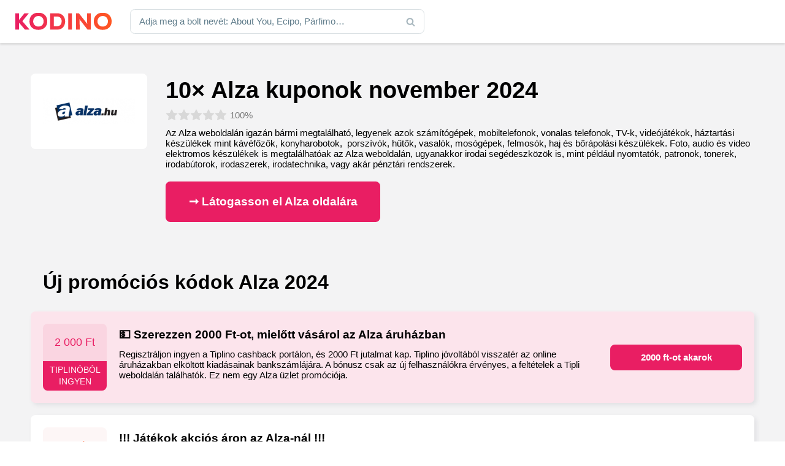

--- FILE ---
content_type: text/html; charset=UTF-8
request_url: https://www.kodino.com/hu/bolt/alza
body_size: 29033
content:
<!DOCTYPE html><html lang="hu" class="no-js">
<head><meta charset="utf-8"><script>if(navigator.userAgent.match(/MSIE|Internet Explorer/i)||navigator.userAgent.match(/Trident\/7\..*?rv:11/i)){var href=document.location.href;if(!href.match(/[?&]nowprocket/)){if(href.indexOf("?")==-1){if(href.indexOf("#")==-1){document.location.href=href+"?nowprocket=1"}else{document.location.href=href.replace("#","?nowprocket=1#")}}else{if(href.indexOf("#")==-1){document.location.href=href+"&nowprocket=1"}else{document.location.href=href.replace("#","&nowprocket=1#")}}}}</script><script>(()=>{class RocketLazyLoadScripts{constructor(){this.v="1.2.6",this.triggerEvents=["keydown","mousedown","mousemove","touchmove","touchstart","touchend","wheel"],this.userEventHandler=this.t.bind(this),this.touchStartHandler=this.i.bind(this),this.touchMoveHandler=this.o.bind(this),this.touchEndHandler=this.h.bind(this),this.clickHandler=this.u.bind(this),this.interceptedClicks=[],this.interceptedClickListeners=[],this.l(this),window.addEventListener("pageshow",(t=>{this.persisted=t.persisted,this.everythingLoaded&&this.m()})),this.CSPIssue=sessionStorage.getItem("rocketCSPIssue"),document.addEventListener("securitypolicyviolation",(t=>{this.CSPIssue||"script-src-elem"!==t.violatedDirective||"data"!==t.blockedURI||(this.CSPIssue=!0,sessionStorage.setItem("rocketCSPIssue",!0))})),document.addEventListener("DOMContentLoaded",(()=>{this.k()})),this.delayedScripts={normal:[],async:[],defer:[]},this.trash=[],this.allJQueries=[]}p(t){document.hidden?t.t():(this.triggerEvents.forEach((e=>window.addEventListener(e,t.userEventHandler,{passive:!0}))),window.addEventListener("touchstart",t.touchStartHandler,{passive:!0}),window.addEventListener("mousedown",t.touchStartHandler),document.addEventListener("visibilitychange",t.userEventHandler))}_(){this.triggerEvents.forEach((t=>window.removeEventListener(t,this.userEventHandler,{passive:!0}))),document.removeEventListener("visibilitychange",this.userEventHandler)}i(t){"HTML"!==t.target.tagName&&(window.addEventListener("touchend",this.touchEndHandler),window.addEventListener("mouseup",this.touchEndHandler),window.addEventListener("touchmove",this.touchMoveHandler,{passive:!0}),window.addEventListener("mousemove",this.touchMoveHandler),t.target.addEventListener("click",this.clickHandler),this.L(t.target,!0),this.S(t.target,"onclick","rocket-onclick"),this.C())}o(t){window.removeEventListener("touchend",this.touchEndHandler),window.removeEventListener("mouseup",this.touchEndHandler),window.removeEventListener("touchmove",this.touchMoveHandler,{passive:!0}),window.removeEventListener("mousemove",this.touchMoveHandler),t.target.removeEventListener("click",this.clickHandler),this.L(t.target,!1),this.S(t.target,"rocket-onclick","onclick"),this.M()}h(){window.removeEventListener("touchend",this.touchEndHandler),window.removeEventListener("mouseup",this.touchEndHandler),window.removeEventListener("touchmove",this.touchMoveHandler,{passive:!0}),window.removeEventListener("mousemove",this.touchMoveHandler)}u(t){t.target.removeEventListener("click",this.clickHandler),this.L(t.target,!1),this.S(t.target,"rocket-onclick","onclick"),this.interceptedClicks.push(t),t.preventDefault(),t.stopPropagation(),t.stopImmediatePropagation(),this.M()}O(){window.removeEventListener("touchstart",this.touchStartHandler,{passive:!0}),window.removeEventListener("mousedown",this.touchStartHandler),this.interceptedClicks.forEach((t=>{t.target.dispatchEvent(new MouseEvent("click",{view:t.view,bubbles:!0,cancelable:!0}))}))}l(t){EventTarget.prototype.addEventListenerWPRocketBase=EventTarget.prototype.addEventListener,EventTarget.prototype.addEventListener=function(e,i,o){"click"!==e||t.windowLoaded||i===t.clickHandler||t.interceptedClickListeners.push({target:this,func:i,options:o}),(this||window).addEventListenerWPRocketBase(e,i,o)}}L(t,e){this.interceptedClickListeners.forEach((i=>{i.target===t&&(e?t.removeEventListener("click",i.func,i.options):t.addEventListener("click",i.func,i.options))})),t.parentNode!==document.documentElement&&this.L(t.parentNode,e)}D(){return new Promise((t=>{this.P?this.M=t:t()}))}C(){this.P=!0}M(){this.P=!1}S(t,e,i){t.hasAttribute&&t.hasAttribute(e)&&(event.target.setAttribute(i,event.target.getAttribute(e)),event.target.removeAttribute(e))}t(){this._(this),"loading"===document.readyState?document.addEventListener("DOMContentLoaded",this.R.bind(this)):this.R()}k(){let t=[];document.querySelectorAll("script[type=rocketlazyloadscript][data-rocket-src]").forEach((e=>{let i=e.getAttribute("data-rocket-src");if(i&&!i.startsWith("data:")){0===i.indexOf("//")&&(i=location.protocol+i);try{const o=new URL(i).origin;o!==location.origin&&t.push({src:o,crossOrigin:e.crossOrigin||"module"===e.getAttribute("data-rocket-type")})}catch(t){}}})),t=[...new Map(t.map((t=>[JSON.stringify(t),t]))).values()],this.T(t,"preconnect")}async R(){this.lastBreath=Date.now(),this.j(this),this.F(this),this.I(),this.W(),this.q(),await this.A(this.delayedScripts.normal),await this.A(this.delayedScripts.defer),await this.A(this.delayedScripts.async);try{await this.U(),await this.H(this),await this.J()}catch(t){console.error(t)}window.dispatchEvent(new Event("rocket-allScriptsLoaded")),this.everythingLoaded=!0,this.D().then((()=>{this.O()})),this.N()}W(){document.querySelectorAll("script[type=rocketlazyloadscript]").forEach((t=>{t.hasAttribute("data-rocket-src")?t.hasAttribute("async")&&!1!==t.async?this.delayedScripts.async.push(t):t.hasAttribute("defer")&&!1!==t.defer||"module"===t.getAttribute("data-rocket-type")?this.delayedScripts.defer.push(t):this.delayedScripts.normal.push(t):this.delayedScripts.normal.push(t)}))}async B(t){if(await this.G(),!0!==t.noModule||!("noModule"in HTMLScriptElement.prototype))return new Promise((e=>{let i;function o(){(i||t).setAttribute("data-rocket-status","executed"),e()}try{if(navigator.userAgent.indexOf("Firefox/")>0||""===navigator.vendor||this.CSPIssue)i=document.createElement("script"),[...t.attributes].forEach((t=>{let e=t.nodeName;"type"!==e&&("data-rocket-type"===e&&(e="type"),"data-rocket-src"===e&&(e="src"),i.setAttribute(e,t.nodeValue))})),t.text&&(i.text=t.text),i.hasAttribute("src")?(i.addEventListener("load",o),i.addEventListener("error",(function(){i.setAttribute("data-rocket-status","failed-network"),e()})),setTimeout((()=>{i.isConnected||e()}),1)):(i.text=t.text,o()),t.parentNode.replaceChild(i,t);else{const i=t.getAttribute("data-rocket-type"),s=t.getAttribute("data-rocket-src");i?(t.type=i,t.removeAttribute("data-rocket-type")):t.removeAttribute("type"),t.addEventListener("load",o),t.addEventListener("error",(i=>{this.CSPIssue&&i.target.src.startsWith("data:")?(console.log("WPRocket: data-uri blocked by CSP -> fallback"),t.removeAttribute("src"),this.B(t).then(e)):(t.setAttribute("data-rocket-status","failed-network"),e())})),s?(t.removeAttribute("data-rocket-src"),t.src=s):t.src="data:text/javascript;base64,"+window.btoa(unescape(encodeURIComponent(t.text)))}}catch(i){t.setAttribute("data-rocket-status","failed-transform"),e()}}));t.setAttribute("data-rocket-status","skipped")}async A(t){const e=t.shift();return e&&e.isConnected?(await this.B(e),this.A(t)):Promise.resolve()}q(){this.T([...this.delayedScripts.normal,...this.delayedScripts.defer,...this.delayedScripts.async],"preload")}T(t,e){var i=document.createDocumentFragment();t.forEach((t=>{const o=t.getAttribute&&t.getAttribute("data-rocket-src")||t.src;if(o&&!o.startsWith("data:")){const s=document.createElement("link");s.href=o,s.rel=e,"preconnect"!==e&&(s.as="script"),t.getAttribute&&"module"===t.getAttribute("data-rocket-type")&&(s.crossOrigin=!0),t.crossOrigin&&(s.crossOrigin=t.crossOrigin),t.integrity&&(s.integrity=t.integrity),i.appendChild(s),this.trash.push(s)}})),document.head.appendChild(i)}j(t){let e={};function i(i,o){return e[o].eventsToRewrite.indexOf(i)>=0&&!t.everythingLoaded?"rocket-"+i:i}function o(t,o){!function(t){e[t]||(e[t]={originalFunctions:{add:t.addEventListener,remove:t.removeEventListener},eventsToRewrite:[]},t.addEventListener=function(){arguments[0]=i(arguments[0],t),e[t].originalFunctions.add.apply(t,arguments)},t.removeEventListener=function(){arguments[0]=i(arguments[0],t),e[t].originalFunctions.remove.apply(t,arguments)})}(t),e[t].eventsToRewrite.push(o)}function s(e,i){let o=e[i];e[i]=null,Object.defineProperty(e,i,{get:()=>o||function(){},set(s){t.everythingLoaded?o=s:e["rocket"+i]=o=s}})}o(document,"DOMContentLoaded"),o(window,"DOMContentLoaded"),o(window,"load"),o(window,"pageshow"),o(document,"readystatechange"),s(document,"onreadystatechange"),s(window,"onload"),s(window,"onpageshow");try{Object.defineProperty(document,"readyState",{get:()=>t.rocketReadyState,set(e){t.rocketReadyState=e},configurable:!0}),document.readyState="loading"}catch(t){console.log("WPRocket DJE readyState conflict, bypassing")}}F(t){let e;function i(e){return t.everythingLoaded?e:e.split(" ").map((t=>"load"===t||0===t.indexOf("load.")?"rocket-jquery-load":t)).join(" ")}function o(o){function s(t){const e=o.fn[t];o.fn[t]=o.fn.init.prototype[t]=function(){return this[0]===window&&("string"==typeof arguments[0]||arguments[0]instanceof String?arguments[0]=i(arguments[0]):"object"==typeof arguments[0]&&Object.keys(arguments[0]).forEach((t=>{const e=arguments[0][t];delete arguments[0][t],arguments[0][i(t)]=e}))),e.apply(this,arguments),this}}o&&o.fn&&!t.allJQueries.includes(o)&&(o.fn.ready=o.fn.init.prototype.ready=function(e){return t.domReadyFired?e.bind(document)(o):document.addEventListener("rocket-DOMContentLoaded",(()=>e.bind(document)(o))),o([])},s("on"),s("one"),t.allJQueries.push(o)),e=o}o(window.jQuery),Object.defineProperty(window,"jQuery",{get:()=>e,set(t){o(t)}})}async H(t){const e=document.querySelector("script[data-webpack]");e&&(await async function(){return new Promise((t=>{e.addEventListener("load",t),e.addEventListener("error",t)}))}(),await t.K(),await t.H(t))}async U(){this.domReadyFired=!0;try{document.readyState="interactive"}catch(t){}await this.G(),document.dispatchEvent(new Event("rocket-readystatechange")),await this.G(),document.rocketonreadystatechange&&document.rocketonreadystatechange(),await this.G(),document.dispatchEvent(new Event("rocket-DOMContentLoaded")),await this.G(),window.dispatchEvent(new Event("rocket-DOMContentLoaded"))}async J(){try{document.readyState="complete"}catch(t){}await this.G(),document.dispatchEvent(new Event("rocket-readystatechange")),await this.G(),document.rocketonreadystatechange&&document.rocketonreadystatechange(),await this.G(),window.dispatchEvent(new Event("rocket-load")),await this.G(),window.rocketonload&&window.rocketonload(),await this.G(),this.allJQueries.forEach((t=>t(window).trigger("rocket-jquery-load"))),await this.G();const t=new Event("rocket-pageshow");t.persisted=this.persisted,window.dispatchEvent(t),await this.G(),window.rocketonpageshow&&window.rocketonpageshow({persisted:this.persisted}),this.windowLoaded=!0}m(){document.onreadystatechange&&document.onreadystatechange(),window.onload&&window.onload(),window.onpageshow&&window.onpageshow({persisted:this.persisted})}I(){const t=new Map;document.write=document.writeln=function(e){const i=document.currentScript;i||console.error("WPRocket unable to document.write this: "+e);const o=document.createRange(),s=i.parentElement;let n=t.get(i);void 0===n&&(n=i.nextSibling,t.set(i,n));const c=document.createDocumentFragment();o.setStart(c,0),c.appendChild(o.createContextualFragment(e)),s.insertBefore(c,n)}}async G(){Date.now()-this.lastBreath>45&&(await this.K(),this.lastBreath=Date.now())}async K(){return document.hidden?new Promise((t=>setTimeout(t))):new Promise((t=>requestAnimationFrame(t)))}N(){this.trash.forEach((t=>t.remove()))}static run(){const t=new RocketLazyLoadScripts;t.p(t)}}RocketLazyLoadScripts.run()})();</script>
<!-- Google tag (gtag.js) -->
<script type="rocketlazyloadscript" async data-rocket-src="https://www.googletagmanager.com/gtag/js?id=G-XS7BQ7TP7M"></script>
<script type="rocketlazyloadscript">
  window.dataLayer = window.dataLayer || [];
  function gtag(){dataLayer.push(arguments);}
  gtag('js', new Date());

  gtag('config', 'G-XS7BQ7TP7M');
</script>
<script async src="https://pagead2.googlesyndication.com/pagead/js/adsbygoogle.js?client=ca-pub-9065286731558222"
     crossorigin="anonymous"></script>

<title>10× Alza vélemények + kupon november 2024  — Kodino</title>
    <meta name="author" content="Kintaro s. r. o." />
    <meta name="keywords" content="Kupon Alza, &#8203; Alza, Kedvezmény Alza, Kód Alza, Kódok Alza" />
    <meta name="description" content="Az Alza weboldalán igazán bármi megtalálható, legyenek azok számítógépek, mobiltelefonok, vonalas telefonok, TV-k, videójátékok, háztartási…"/>
    <meta name="viewport" content="width=device-width, initial-scale=1">
    <meta name="robots" content="index, follow, max-image-preview:large" />
    <link rel="apple-touch-icon" sizes="180x180" href="/apple-touch-icon.png">
    <link rel="icon" type="image/png" sizes="32x32" href="/favicon-32x32.png">
    <link rel="icon" type="image/png" sizes="16x16" href="/favicon-16x16.png">
    <link rel="manifest" href="/site.webmanifest">
    <link rel="mask-icon" href="/safari-pinned-tab.svg" color="#5bbad5">
    <meta name="msapplication-TileColor" content="#2d89ef">
    <meta name="theme-color" content="#ffffff">
    <meta property="og:type" content="article" />
    <meta property="og:title" content="&#8203; Alza  kuponok november 2024" />
    <meta property="og:description" content="Az Alza weboldalán igazán bármi megtalálható, legyenek azok számítógépek, mobiltelefonok, vonalas telefonok, TV-k, videójátékok, háztartási készülékek mint kávéfőzők, konyharobotok,  porszívók, hűtők, vasalók, mosógépek, felmosók, haj és bőrápolási készülékek. Foto, audio és video elektromos készülékek is megtalálhatóak az Alza weboldalán, ugyanakkor irodai segédeszközök is, mint például nyomtatók, patronok, tonerek, irodabútorok, irodaszerek, irodatechnika, vagy akár pénztári rendszerek. [&hellip;]" />
    <meta property="og:url" content="https://www.kodino.com/hu/bolt/alza" />
    <meta property="og:site_name" content="Kodino" />
    <meta property="og:image" content="https://www.kodino.com/hu/wp-content/themes/kodino/assets/img/share/hu.jpg" />
    <meta property="og:image:alt" content="Alza" />
    <meta property="fb:app_id" content="868173903717417" />
    <meta name="twitter:card" content="summary" />
    <meta name='robots' content='max-image-preview:large' />
<script type="rocketlazyloadscript" data-rocket-src="https://www.kodino.com/hu/wp-json/custom/v1/generate-tcf-config?v=32" data-rocket-defer defer></script>
<script type="rocketlazyloadscript">window.addEventListener('DOMContentLoaded', function() {
document.addEventListener('ctTCModelUpdated', function(e) {
    sendTCStringToServer(e.detail.encodedTCString);
});
function sendTCStringToServer(encodedTCString){
    jQuery.ajax({
        url: ct_ultimate_gdpr_cookie.ajaxurl,
        type: 'POST',
        data: {
            action: 'ct_ultimate_gdpr_consent_give_tcf',
            data: encodedTCString,
            nonce: 'eaa431748d'
        },
    });
}
});</script>

<script type="rocketlazyloadscript" data-rocket-type="text/javascript">
/* <![CDATA[ */
window._wpemojiSettings = {"baseUrl":"https:\/\/s.w.org\/images\/core\/emoji\/15.0.3\/72x72\/","ext":".png","svgUrl":"https:\/\/s.w.org\/images\/core\/emoji\/15.0.3\/svg\/","svgExt":".svg","source":{"concatemoji":"https:\/\/www.kodino.com\/hu\/wp-includes\/js\/wp-emoji-release.min.js?ver=8c860f6bac02c5680613c4f0f16ad5b6"}};
/*! This file is auto-generated */
!function(i,n){var o,s,e;function c(e){try{var t={supportTests:e,timestamp:(new Date).valueOf()};sessionStorage.setItem(o,JSON.stringify(t))}catch(e){}}function p(e,t,n){e.clearRect(0,0,e.canvas.width,e.canvas.height),e.fillText(t,0,0);var t=new Uint32Array(e.getImageData(0,0,e.canvas.width,e.canvas.height).data),r=(e.clearRect(0,0,e.canvas.width,e.canvas.height),e.fillText(n,0,0),new Uint32Array(e.getImageData(0,0,e.canvas.width,e.canvas.height).data));return t.every(function(e,t){return e===r[t]})}function u(e,t,n){switch(t){case"flag":return n(e,"\ud83c\udff3\ufe0f\u200d\u26a7\ufe0f","\ud83c\udff3\ufe0f\u200b\u26a7\ufe0f")?!1:!n(e,"\ud83c\uddfa\ud83c\uddf3","\ud83c\uddfa\u200b\ud83c\uddf3")&&!n(e,"\ud83c\udff4\udb40\udc67\udb40\udc62\udb40\udc65\udb40\udc6e\udb40\udc67\udb40\udc7f","\ud83c\udff4\u200b\udb40\udc67\u200b\udb40\udc62\u200b\udb40\udc65\u200b\udb40\udc6e\u200b\udb40\udc67\u200b\udb40\udc7f");case"emoji":return!n(e,"\ud83d\udc26\u200d\u2b1b","\ud83d\udc26\u200b\u2b1b")}return!1}function f(e,t,n){var r="undefined"!=typeof WorkerGlobalScope&&self instanceof WorkerGlobalScope?new OffscreenCanvas(300,150):i.createElement("canvas"),a=r.getContext("2d",{willReadFrequently:!0}),o=(a.textBaseline="top",a.font="600 32px Arial",{});return e.forEach(function(e){o[e]=t(a,e,n)}),o}function t(e){var t=i.createElement("script");t.src=e,t.defer=!0,i.head.appendChild(t)}"undefined"!=typeof Promise&&(o="wpEmojiSettingsSupports",s=["flag","emoji"],n.supports={everything:!0,everythingExceptFlag:!0},e=new Promise(function(e){i.addEventListener("DOMContentLoaded",e,{once:!0})}),new Promise(function(t){var n=function(){try{var e=JSON.parse(sessionStorage.getItem(o));if("object"==typeof e&&"number"==typeof e.timestamp&&(new Date).valueOf()<e.timestamp+604800&&"object"==typeof e.supportTests)return e.supportTests}catch(e){}return null}();if(!n){if("undefined"!=typeof Worker&&"undefined"!=typeof OffscreenCanvas&&"undefined"!=typeof URL&&URL.createObjectURL&&"undefined"!=typeof Blob)try{var e="postMessage("+f.toString()+"("+[JSON.stringify(s),u.toString(),p.toString()].join(",")+"));",r=new Blob([e],{type:"text/javascript"}),a=new Worker(URL.createObjectURL(r),{name:"wpTestEmojiSupports"});return void(a.onmessage=function(e){c(n=e.data),a.terminate(),t(n)})}catch(e){}c(n=f(s,u,p))}t(n)}).then(function(e){for(var t in e)n.supports[t]=e[t],n.supports.everything=n.supports.everything&&n.supports[t],"flag"!==t&&(n.supports.everythingExceptFlag=n.supports.everythingExceptFlag&&n.supports[t]);n.supports.everythingExceptFlag=n.supports.everythingExceptFlag&&!n.supports.flag,n.DOMReady=!1,n.readyCallback=function(){n.DOMReady=!0}}).then(function(){return e}).then(function(){var e;n.supports.everything||(n.readyCallback(),(e=n.source||{}).concatemoji?t(e.concatemoji):e.wpemoji&&e.twemoji&&(t(e.twemoji),t(e.wpemoji)))}))}((window,document),window._wpemojiSettings);
/* ]]> */
</script>
<link rel='stylesheet' id='ct-ultimate-gdpr-cookie-popup-css' href='https://www.kodino.com/hu/wp-content/plugins/ct-ultimate-gdpr/assets/css/cookie-popup.min.css?ver=8c860f6bac02c5680613c4f0f16ad5b6' type='text/css' media='all' />
<link data-minify="1" rel='stylesheet' id='ct-ultimate-gdpr-custom-fonts-css' href='https://www.kodino.com/hu/wp-content/cache/min/1/hu/wp-content/plugins/ct-ultimate-gdpr/assets/css/fonts/fonts.css?ver=1730908405' type='text/css' media='all' />
<link data-minify="1" rel='stylesheet' id='dashicons-css' href='https://www.kodino.com/hu/wp-content/cache/min/1/hu/wp-includes/css/dashicons.min.css?ver=1730908405' type='text/css' media='all' />
<style id='wp-emoji-styles-inline-css' type='text/css'>

	img.wp-smiley, img.emoji {
		display: inline !important;
		border: none !important;
		box-shadow: none !important;
		height: 1em !important;
		width: 1em !important;
		margin: 0 0.07em !important;
		vertical-align: -0.1em !important;
		background: none !important;
		padding: 0 !important;
	}
</style>
<link data-minify="1" rel='stylesheet' id='mpp_gutenberg-css' href='https://www.kodino.com/hu/wp-content/cache/min/1/hu/wp-content/plugins/metronet-profile-picture/dist/blocks.style.build.css?ver=1730908405' type='text/css' media='all' />
<style id='classic-theme-styles-inline-css' type='text/css'>
/*! This file is auto-generated */
.wp-block-button__link{color:#fff;background-color:#32373c;border-radius:9999px;box-shadow:none;text-decoration:none;padding:calc(.667em + 2px) calc(1.333em + 2px);font-size:1.125em}.wp-block-file__button{background:#32373c;color:#fff;text-decoration:none}
</style>
<style id='global-styles-inline-css' type='text/css'>
:root{--wp--preset--aspect-ratio--square: 1;--wp--preset--aspect-ratio--4-3: 4/3;--wp--preset--aspect-ratio--3-4: 3/4;--wp--preset--aspect-ratio--3-2: 3/2;--wp--preset--aspect-ratio--2-3: 2/3;--wp--preset--aspect-ratio--16-9: 16/9;--wp--preset--aspect-ratio--9-16: 9/16;--wp--preset--color--black: #000000;--wp--preset--color--cyan-bluish-gray: #abb8c3;--wp--preset--color--white: #ffffff;--wp--preset--color--pale-pink: #f78da7;--wp--preset--color--vivid-red: #cf2e2e;--wp--preset--color--luminous-vivid-orange: #ff6900;--wp--preset--color--luminous-vivid-amber: #fcb900;--wp--preset--color--light-green-cyan: #7bdcb5;--wp--preset--color--vivid-green-cyan: #00d084;--wp--preset--color--pale-cyan-blue: #8ed1fc;--wp--preset--color--vivid-cyan-blue: #0693e3;--wp--preset--color--vivid-purple: #9b51e0;--wp--preset--gradient--vivid-cyan-blue-to-vivid-purple: linear-gradient(135deg,rgba(6,147,227,1) 0%,rgb(155,81,224) 100%);--wp--preset--gradient--light-green-cyan-to-vivid-green-cyan: linear-gradient(135deg,rgb(122,220,180) 0%,rgb(0,208,130) 100%);--wp--preset--gradient--luminous-vivid-amber-to-luminous-vivid-orange: linear-gradient(135deg,rgba(252,185,0,1) 0%,rgba(255,105,0,1) 100%);--wp--preset--gradient--luminous-vivid-orange-to-vivid-red: linear-gradient(135deg,rgba(255,105,0,1) 0%,rgb(207,46,46) 100%);--wp--preset--gradient--very-light-gray-to-cyan-bluish-gray: linear-gradient(135deg,rgb(238,238,238) 0%,rgb(169,184,195) 100%);--wp--preset--gradient--cool-to-warm-spectrum: linear-gradient(135deg,rgb(74,234,220) 0%,rgb(151,120,209) 20%,rgb(207,42,186) 40%,rgb(238,44,130) 60%,rgb(251,105,98) 80%,rgb(254,248,76) 100%);--wp--preset--gradient--blush-light-purple: linear-gradient(135deg,rgb(255,206,236) 0%,rgb(152,150,240) 100%);--wp--preset--gradient--blush-bordeaux: linear-gradient(135deg,rgb(254,205,165) 0%,rgb(254,45,45) 50%,rgb(107,0,62) 100%);--wp--preset--gradient--luminous-dusk: linear-gradient(135deg,rgb(255,203,112) 0%,rgb(199,81,192) 50%,rgb(65,88,208) 100%);--wp--preset--gradient--pale-ocean: linear-gradient(135deg,rgb(255,245,203) 0%,rgb(182,227,212) 50%,rgb(51,167,181) 100%);--wp--preset--gradient--electric-grass: linear-gradient(135deg,rgb(202,248,128) 0%,rgb(113,206,126) 100%);--wp--preset--gradient--midnight: linear-gradient(135deg,rgb(2,3,129) 0%,rgb(40,116,252) 100%);--wp--preset--font-size--small: 13px;--wp--preset--font-size--medium: 20px;--wp--preset--font-size--large: 36px;--wp--preset--font-size--x-large: 42px;--wp--preset--spacing--20: 0.44rem;--wp--preset--spacing--30: 0.67rem;--wp--preset--spacing--40: 1rem;--wp--preset--spacing--50: 1.5rem;--wp--preset--spacing--60: 2.25rem;--wp--preset--spacing--70: 3.38rem;--wp--preset--spacing--80: 5.06rem;--wp--preset--shadow--natural: 6px 6px 9px rgba(0, 0, 0, 0.2);--wp--preset--shadow--deep: 12px 12px 50px rgba(0, 0, 0, 0.4);--wp--preset--shadow--sharp: 6px 6px 0px rgba(0, 0, 0, 0.2);--wp--preset--shadow--outlined: 6px 6px 0px -3px rgba(255, 255, 255, 1), 6px 6px rgba(0, 0, 0, 1);--wp--preset--shadow--crisp: 6px 6px 0px rgba(0, 0, 0, 1);}:where(.is-layout-flex){gap: 0.5em;}:where(.is-layout-grid){gap: 0.5em;}body .is-layout-flex{display: flex;}.is-layout-flex{flex-wrap: wrap;align-items: center;}.is-layout-flex > :is(*, div){margin: 0;}body .is-layout-grid{display: grid;}.is-layout-grid > :is(*, div){margin: 0;}:where(.wp-block-columns.is-layout-flex){gap: 2em;}:where(.wp-block-columns.is-layout-grid){gap: 2em;}:where(.wp-block-post-template.is-layout-flex){gap: 1.25em;}:where(.wp-block-post-template.is-layout-grid){gap: 1.25em;}.has-black-color{color: var(--wp--preset--color--black) !important;}.has-cyan-bluish-gray-color{color: var(--wp--preset--color--cyan-bluish-gray) !important;}.has-white-color{color: var(--wp--preset--color--white) !important;}.has-pale-pink-color{color: var(--wp--preset--color--pale-pink) !important;}.has-vivid-red-color{color: var(--wp--preset--color--vivid-red) !important;}.has-luminous-vivid-orange-color{color: var(--wp--preset--color--luminous-vivid-orange) !important;}.has-luminous-vivid-amber-color{color: var(--wp--preset--color--luminous-vivid-amber) !important;}.has-light-green-cyan-color{color: var(--wp--preset--color--light-green-cyan) !important;}.has-vivid-green-cyan-color{color: var(--wp--preset--color--vivid-green-cyan) !important;}.has-pale-cyan-blue-color{color: var(--wp--preset--color--pale-cyan-blue) !important;}.has-vivid-cyan-blue-color{color: var(--wp--preset--color--vivid-cyan-blue) !important;}.has-vivid-purple-color{color: var(--wp--preset--color--vivid-purple) !important;}.has-black-background-color{background-color: var(--wp--preset--color--black) !important;}.has-cyan-bluish-gray-background-color{background-color: var(--wp--preset--color--cyan-bluish-gray) !important;}.has-white-background-color{background-color: var(--wp--preset--color--white) !important;}.has-pale-pink-background-color{background-color: var(--wp--preset--color--pale-pink) !important;}.has-vivid-red-background-color{background-color: var(--wp--preset--color--vivid-red) !important;}.has-luminous-vivid-orange-background-color{background-color: var(--wp--preset--color--luminous-vivid-orange) !important;}.has-luminous-vivid-amber-background-color{background-color: var(--wp--preset--color--luminous-vivid-amber) !important;}.has-light-green-cyan-background-color{background-color: var(--wp--preset--color--light-green-cyan) !important;}.has-vivid-green-cyan-background-color{background-color: var(--wp--preset--color--vivid-green-cyan) !important;}.has-pale-cyan-blue-background-color{background-color: var(--wp--preset--color--pale-cyan-blue) !important;}.has-vivid-cyan-blue-background-color{background-color: var(--wp--preset--color--vivid-cyan-blue) !important;}.has-vivid-purple-background-color{background-color: var(--wp--preset--color--vivid-purple) !important;}.has-black-border-color{border-color: var(--wp--preset--color--black) !important;}.has-cyan-bluish-gray-border-color{border-color: var(--wp--preset--color--cyan-bluish-gray) !important;}.has-white-border-color{border-color: var(--wp--preset--color--white) !important;}.has-pale-pink-border-color{border-color: var(--wp--preset--color--pale-pink) !important;}.has-vivid-red-border-color{border-color: var(--wp--preset--color--vivid-red) !important;}.has-luminous-vivid-orange-border-color{border-color: var(--wp--preset--color--luminous-vivid-orange) !important;}.has-luminous-vivid-amber-border-color{border-color: var(--wp--preset--color--luminous-vivid-amber) !important;}.has-light-green-cyan-border-color{border-color: var(--wp--preset--color--light-green-cyan) !important;}.has-vivid-green-cyan-border-color{border-color: var(--wp--preset--color--vivid-green-cyan) !important;}.has-pale-cyan-blue-border-color{border-color: var(--wp--preset--color--pale-cyan-blue) !important;}.has-vivid-cyan-blue-border-color{border-color: var(--wp--preset--color--vivid-cyan-blue) !important;}.has-vivid-purple-border-color{border-color: var(--wp--preset--color--vivid-purple) !important;}.has-vivid-cyan-blue-to-vivid-purple-gradient-background{background: var(--wp--preset--gradient--vivid-cyan-blue-to-vivid-purple) !important;}.has-light-green-cyan-to-vivid-green-cyan-gradient-background{background: var(--wp--preset--gradient--light-green-cyan-to-vivid-green-cyan) !important;}.has-luminous-vivid-amber-to-luminous-vivid-orange-gradient-background{background: var(--wp--preset--gradient--luminous-vivid-amber-to-luminous-vivid-orange) !important;}.has-luminous-vivid-orange-to-vivid-red-gradient-background{background: var(--wp--preset--gradient--luminous-vivid-orange-to-vivid-red) !important;}.has-very-light-gray-to-cyan-bluish-gray-gradient-background{background: var(--wp--preset--gradient--very-light-gray-to-cyan-bluish-gray) !important;}.has-cool-to-warm-spectrum-gradient-background{background: var(--wp--preset--gradient--cool-to-warm-spectrum) !important;}.has-blush-light-purple-gradient-background{background: var(--wp--preset--gradient--blush-light-purple) !important;}.has-blush-bordeaux-gradient-background{background: var(--wp--preset--gradient--blush-bordeaux) !important;}.has-luminous-dusk-gradient-background{background: var(--wp--preset--gradient--luminous-dusk) !important;}.has-pale-ocean-gradient-background{background: var(--wp--preset--gradient--pale-ocean) !important;}.has-electric-grass-gradient-background{background: var(--wp--preset--gradient--electric-grass) !important;}.has-midnight-gradient-background{background: var(--wp--preset--gradient--midnight) !important;}.has-small-font-size{font-size: var(--wp--preset--font-size--small) !important;}.has-medium-font-size{font-size: var(--wp--preset--font-size--medium) !important;}.has-large-font-size{font-size: var(--wp--preset--font-size--large) !important;}.has-x-large-font-size{font-size: var(--wp--preset--font-size--x-large) !important;}
:where(.wp-block-post-template.is-layout-flex){gap: 1.25em;}:where(.wp-block-post-template.is-layout-grid){gap: 1.25em;}
:where(.wp-block-columns.is-layout-flex){gap: 2em;}:where(.wp-block-columns.is-layout-grid){gap: 2em;}
:root :where(.wp-block-pullquote){font-size: 1.5em;line-height: 1.6;}
</style>
<link data-minify="1" rel='stylesheet' id='cookie-law-info-css' href='https://www.kodino.com/hu/wp-content/cache/min/1/hu/wp-content/plugins/cookie-law-info/legacy/public/css/cookie-law-info-public.css?ver=1730908405' type='text/css' media='all' />
<link data-minify="1" rel='stylesheet' id='cookie-law-info-gdpr-css' href='https://www.kodino.com/hu/wp-content/cache/min/1/hu/wp-content/plugins/cookie-law-info/legacy/public/css/cookie-law-info-gdpr.css?ver=1730908405' type='text/css' media='all' />
<link rel='stylesheet' id='ct-ultimate-gdpr-css' href='https://www.kodino.com/hu/wp-content/plugins/ct-ultimate-gdpr/assets/css/style.min.css?ver=5.2' type='text/css' media='all' />
<link data-minify="1" rel='stylesheet' id='ct-ultimate-gdpr-font-awesome-css' href='https://www.kodino.com/hu/wp-content/cache/min/1/hu/wp-content/plugins/ct-ultimate-gdpr/assets/css/fonts/font-awesome/css/font-awesome.min.css?ver=1730908406' type='text/css' media='all' />
<link rel='stylesheet' id='ct-ultimate-gdpr-jquery-ui-css' href='https://www.kodino.com/hu/wp-content/plugins/ct-ultimate-gdpr/assets/css/jquery-ui.min.css?ver=8c860f6bac02c5680613c4f0f16ad5b6' type='text/css' media='all' />
<style id='rocket-lazyload-inline-css' type='text/css'>
.rll-youtube-player{position:relative;padding-bottom:56.23%;height:0;overflow:hidden;max-width:100%;}.rll-youtube-player:focus-within{outline: 2px solid currentColor;outline-offset: 5px;}.rll-youtube-player iframe{position:absolute;top:0;left:0;width:100%;height:100%;z-index:100;background:0 0}.rll-youtube-player img{bottom:0;display:block;left:0;margin:auto;max-width:100%;width:100%;position:absolute;right:0;top:0;border:none;height:auto;-webkit-transition:.4s all;-moz-transition:.4s all;transition:.4s all}.rll-youtube-player img:hover{-webkit-filter:brightness(75%)}.rll-youtube-player .play{height:100%;width:100%;left:0;top:0;position:absolute;background:url(https://www.kodino.com/hu/wp-content/plugins/wp-rocket/assets/img/youtube.png) no-repeat center;background-color: transparent !important;cursor:pointer;border:none;}
</style>
<script type="rocketlazyloadscript" data-rocket-type="text/javascript" data-rocket-src="https://www.kodino.com/hu/wp-includes/js/jquery/jquery.min.js?ver=3.7.1" id="jquery-core-js" data-rocket-defer defer></script>
<script type="rocketlazyloadscript" data-rocket-type="text/javascript" data-rocket-src="https://www.kodino.com/hu/wp-includes/js/jquery/jquery-migrate.min.js?ver=3.4.1" id="jquery-migrate-js" data-rocket-defer defer></script>
<script type="text/javascript" id="ct-ultimate-gdpr-tcfcmp-js-extra">
/* <![CDATA[ */
var ct_ultimate_gdpr_tcf = {"GVL_BASE_URL":"https:\/\/www.kodino.com\/hu\/wp-json\/custom\/v1","GVL_LATEST_FILENAME":"get-vendor-list?v=32","DEBUG_MODE":"","CONSENT_MODE":"1","HIDE_TAB_2":"1"};
/* ]]> */
</script>
<script type="rocketlazyloadscript" data-minify="1" data-rocket-type="text/javascript" defer="defer" data-rocket-src="https://www.kodino.com/hu/wp-content/cache/min/1/hu/wp-content/plugins/ct-ultimate-gdpr/assets/tcf/dist/bundle.js?ver=1730908406" id="ct-ultimate-gdpr-tcfcmp-js"></script>
<script type="rocketlazyloadscript" data-minify="1" data-rocket-type="text/javascript" data-rocket-src="https://www.kodino.com/hu/wp-content/cache/min/1/hu/wp-content/plugins/ct-ultimate-gdpr/assets/js/service-facebook-pixel.js?ver=1730908406" id="ct-ultimate-gdpr-service-facebook-pixel-js" data-rocket-defer defer></script>
<script type="text/javascript" id="cookie-law-info-js-extra">
/* <![CDATA[ */
var Cli_Data = {"nn_cookie_ids":[],"cookielist":[],"non_necessary_cookies":[],"ccpaEnabled":"","ccpaRegionBased":"","ccpaBarEnabled":"","strictlyEnabled":["necessary","obligatoire"],"ccpaType":"gdpr","js_blocking":"1","custom_integration":"","triggerDomRefresh":"","secure_cookies":""};
var cli_cookiebar_settings = {"animate_speed_hide":"500","animate_speed_show":"500","background":"#f5f5f5","border":"#b1a6a6c2","border_on":"","button_1_button_colour":"#d81b60","button_1_button_hover":"#ad164d","button_1_link_colour":"#fff","button_1_as_button":"1","button_1_new_win":"","button_2_button_colour":"#333","button_2_button_hover":"#292929","button_2_link_colour":"#424242","button_2_as_button":"","button_2_hidebar":"","button_3_button_colour":"#eeeeee","button_3_button_hover":"#bebebe","button_3_link_colour":"#424242","button_3_as_button":"1","button_3_new_win":"","button_4_button_colour":"#eeeeee","button_4_button_hover":"#bebebe","button_4_link_colour":"#424242","button_4_as_button":"1","button_7_button_colour":"#d81b60","button_7_button_hover":"#ad164d","button_7_link_colour":"#fff","button_7_as_button":"1","button_7_new_win":"","font_family":"inherit","header_fix":"","notify_animate_hide":"1","notify_animate_show":"","notify_div_id":"#cookie-law-info-bar","notify_position_horizontal":"right","notify_position_vertical":"bottom","scroll_close":"1","scroll_close_reload":"","accept_close_reload":"","reject_close_reload":"","showagain_tab":"","showagain_background":"#fff","showagain_border":"#000","showagain_div_id":"#cookie-law-info-again","showagain_x_position":"100px","text":"#424242","show_once_yn":"","show_once":"10000","logging_on":"","as_popup":"","popup_overlay":"1","bar_heading_text":"","cookie_bar_as":"banner","popup_showagain_position":"bottom-right","widget_position":"left"};
var log_object = {"ajax_url":"https:\/\/www.kodino.com\/hu\/wp-admin\/admin-ajax.php"};
/* ]]> */
</script>
<script type="rocketlazyloadscript" data-minify="1" data-rocket-type="text/javascript" data-rocket-src="https://www.kodino.com/hu/wp-content/cache/min/1/hu/wp-content/plugins/cookie-law-info/legacy/public/js/cookie-law-info-public.js?ver=1730908406" id="cookie-law-info-js" data-rocket-defer defer></script>
<script type="text/javascript" id="ct-ultimate-gdpr-cookie-list-js-extra">
/* <![CDATA[ */
var ct_ultimate_gdpr_cookie_list = {"list":[{"cookie_name":"cookielawinfo-checkbox-others","cookie_type_label":"","first_or_third_party":"Harmadik f\u00e9l","can_be_blocked":"1","session_or_persistent":"Folyamatos","expiry_time":"1735139460","purpose":""},{"cookie_name":"cookielawinfo-checkbox-advertisement","cookie_type_label":"","first_or_third_party":"Harmadik f\u00e9l","can_be_blocked":"1","session_or_persistent":"Folyamatos","expiry_time":"1735139460","purpose":""},{"cookie_name":"cookielawinfo-checkbox-analytics","cookie_type_label":"","first_or_third_party":"Harmadik f\u00e9l","can_be_blocked":"1","session_or_persistent":"Folyamatos","expiry_time":"1735139460","purpose":""},{"cookie_name":"cookielawinfo-checkbox-performance","cookie_type_label":"","first_or_third_party":"Harmadik f\u00e9l","can_be_blocked":"1","session_or_persistent":"Folyamatos","expiry_time":"1735139460","purpose":""},{"cookie_name":"cookielawinfo-checkbox-functional","cookie_type_label":"","first_or_third_party":"Harmadik f\u00e9l","can_be_blocked":"1","session_or_persistent":"Folyamatos","expiry_time":"1735139460","purpose":""},{"cookie_name":"cookielawinfo-checkbox-necessary","cookie_type_label":"","first_or_third_party":"Harmadik f\u00e9l","can_be_blocked":"1","session_or_persistent":"Folyamatos","expiry_time":"1735139460","purpose":""},{"cookie_name":"wordpress_logged_in_f55135f994cdf336316bef4a604dd6a2","cookie_type_label":"","first_or_third_party":"Harmadik f\u00e9l","can_be_blocked":"1","session_or_persistent":"Szakaszos","expiry_time":"","purpose":""},{"cookie_name":"wordpress_sec_f55135f994cdf336316bef4a604dd6a2","cookie_type_label":"","first_or_third_party":"Harmadik f\u00e9l","can_be_blocked":"1","session_or_persistent":"Szakaszos","expiry_time":"","purpose":""},{"cookie_name":"cookielawinfo-checkbox-others","cookie_type_label":"","first_or_third_party":"Harmadik f\u00e9l","can_be_blocked":"1","session_or_persistent":"Folyamatos","expiry_time":"1735139445","purpose":""},{"cookie_name":"cookielawinfo-checkbox-advertisement","cookie_type_label":"","first_or_third_party":"Harmadik f\u00e9l","can_be_blocked":"1","session_or_persistent":"Folyamatos","expiry_time":"1735139445","purpose":""},{"cookie_name":"cookielawinfo-checkbox-analytics","cookie_type_label":"","first_or_third_party":"Harmadik f\u00e9l","can_be_blocked":"1","session_or_persistent":"Folyamatos","expiry_time":"1735139445","purpose":""},{"cookie_name":"cookielawinfo-checkbox-performance","cookie_type_label":"","first_or_third_party":"Harmadik f\u00e9l","can_be_blocked":"1","session_or_persistent":"Folyamatos","expiry_time":"1735139445","purpose":""},{"cookie_name":"cookielawinfo-checkbox-functional","cookie_type_label":"","first_or_third_party":"Harmadik f\u00e9l","can_be_blocked":"1","session_or_persistent":"Folyamatos","expiry_time":"1735139445","purpose":""},{"cookie_name":"cookielawinfo-checkbox-necessary","cookie_type_label":"","first_or_third_party":"Harmadik f\u00e9l","can_be_blocked":"1","session_or_persistent":"Folyamatos","expiry_time":"1735139445","purpose":""},{"cookie_name":"wordpress_logged_in_f55135f994cdf336316bef4a604dd6a2","cookie_type_label":"","first_or_third_party":"Harmadik f\u00e9l","can_be_blocked":"1","session_or_persistent":"Szakaszos","expiry_time":"","purpose":""},{"cookie_name":"wordpress_sec_f55135f994cdf336316bef4a604dd6a2","cookie_type_label":"","first_or_third_party":"Harmadik f\u00e9l","can_be_blocked":"1","session_or_persistent":"Szakaszos","expiry_time":"","purpose":""},{"cookie_name":"cookielawinfo-checkbox-others","cookie_type_label":"","first_or_third_party":"Harmadik f\u00e9l","can_be_blocked":"1","session_or_persistent":"Folyamatos","expiry_time":"1735139422","purpose":""},{"cookie_name":"cookielawinfo-checkbox-advertisement","cookie_type_label":"","first_or_third_party":"Harmadik f\u00e9l","can_be_blocked":"1","session_or_persistent":"Folyamatos","expiry_time":"1735139422","purpose":""},{"cookie_name":"cookielawinfo-checkbox-analytics","cookie_type_label":"","first_or_third_party":"Harmadik f\u00e9l","can_be_blocked":"1","session_or_persistent":"Folyamatos","expiry_time":"1735139422","purpose":""},{"cookie_name":"cookielawinfo-checkbox-performance","cookie_type_label":"","first_or_third_party":"Harmadik f\u00e9l","can_be_blocked":"1","session_or_persistent":"Folyamatos","expiry_time":"1735139422","purpose":""},{"cookie_name":"cookielawinfo-checkbox-functional","cookie_type_label":"","first_or_third_party":"Harmadik f\u00e9l","can_be_blocked":"1","session_or_persistent":"Folyamatos","expiry_time":"1735139422","purpose":""},{"cookie_name":"cookielawinfo-checkbox-necessary","cookie_type_label":"","first_or_third_party":"Harmadik f\u00e9l","can_be_blocked":"1","session_or_persistent":"Folyamatos","expiry_time":"1735139422","purpose":""},{"cookie_name":"wordpress_logged_in_f55135f994cdf336316bef4a604dd6a2","cookie_type_label":"","first_or_third_party":"Harmadik f\u00e9l","can_be_blocked":"1","session_or_persistent":"Szakaszos","expiry_time":"","purpose":""},{"cookie_name":"wordpress_sec_f55135f994cdf336316bef4a604dd6a2","cookie_type_label":"","first_or_third_party":"Harmadik f\u00e9l","can_be_blocked":"1","session_or_persistent":"Szakaszos","expiry_time":"","purpose":""},{"cookie_name":"cookielawinfo-checkbox-others","cookie_type_label":"","first_or_third_party":"Harmadik f\u00e9l","can_be_blocked":"1","session_or_persistent":"Folyamatos","expiry_time":"1735139408","purpose":""},{"cookie_name":"cookielawinfo-checkbox-advertisement","cookie_type_label":"","first_or_third_party":"Harmadik f\u00e9l","can_be_blocked":"1","session_or_persistent":"Folyamatos","expiry_time":"1735139408","purpose":""},{"cookie_name":"cookielawinfo-checkbox-analytics","cookie_type_label":"","first_or_third_party":"Harmadik f\u00e9l","can_be_blocked":"1","session_or_persistent":"Folyamatos","expiry_time":"1735139408","purpose":""},{"cookie_name":"cookielawinfo-checkbox-performance","cookie_type_label":"","first_or_third_party":"Harmadik f\u00e9l","can_be_blocked":"1","session_or_persistent":"Folyamatos","expiry_time":"1735139408","purpose":""},{"cookie_name":"cookielawinfo-checkbox-functional","cookie_type_label":"","first_or_third_party":"Harmadik f\u00e9l","can_be_blocked":"1","session_or_persistent":"Folyamatos","expiry_time":"1735139408","purpose":""},{"cookie_name":"cookielawinfo-checkbox-necessary","cookie_type_label":"","first_or_third_party":"Harmadik f\u00e9l","can_be_blocked":"1","session_or_persistent":"Folyamatos","expiry_time":"1735139408","purpose":""},{"cookie_name":"wordpress_logged_in_f55135f994cdf336316bef4a604dd6a2","cookie_type_label":"","first_or_third_party":"Harmadik f\u00e9l","can_be_blocked":"1","session_or_persistent":"Szakaszos","expiry_time":"","purpose":""},{"cookie_name":"wordpress_sec_f55135f994cdf336316bef4a604dd6a2","cookie_type_label":"","first_or_third_party":"Harmadik f\u00e9l","can_be_blocked":"1","session_or_persistent":"Szakaszos","expiry_time":"","purpose":""},{"cookie_name":"cookielawinfo-checkbox-others","cookie_type_label":"","first_or_third_party":"Harmadik f\u00e9l","can_be_blocked":"1","session_or_persistent":"Folyamatos","expiry_time":"1735139388","purpose":""},{"cookie_name":"cookielawinfo-checkbox-advertisement","cookie_type_label":"","first_or_third_party":"Harmadik f\u00e9l","can_be_blocked":"1","session_or_persistent":"Folyamatos","expiry_time":"1735139388","purpose":""},{"cookie_name":"cookielawinfo-checkbox-analytics","cookie_type_label":"","first_or_third_party":"Harmadik f\u00e9l","can_be_blocked":"1","session_or_persistent":"Folyamatos","expiry_time":"1735139388","purpose":""},{"cookie_name":"cookielawinfo-checkbox-performance","cookie_type_label":"","first_or_third_party":"Harmadik f\u00e9l","can_be_blocked":"1","session_or_persistent":"Folyamatos","expiry_time":"1735139388","purpose":""},{"cookie_name":"cookielawinfo-checkbox-functional","cookie_type_label":"","first_or_third_party":"Harmadik f\u00e9l","can_be_blocked":"1","session_or_persistent":"Folyamatos","expiry_time":"1735139388","purpose":""},{"cookie_name":"cookielawinfo-checkbox-necessary","cookie_type_label":"","first_or_third_party":"Harmadik f\u00e9l","can_be_blocked":"1","session_or_persistent":"Folyamatos","expiry_time":"1735139388","purpose":""},{"cookie_name":"wordpress_logged_in_f55135f994cdf336316bef4a604dd6a2","cookie_type_label":"","first_or_third_party":"Harmadik f\u00e9l","can_be_blocked":"1","session_or_persistent":"Szakaszos","expiry_time":"","purpose":""},{"cookie_name":"wordpress_sec_f55135f994cdf336316bef4a604dd6a2","cookie_type_label":"","first_or_third_party":"Harmadik f\u00e9l","can_be_blocked":"1","session_or_persistent":"Szakaszos","expiry_time":"","purpose":""},{"cookie_name":"cookielawinfo-checkbox-others","cookie_type_label":"","first_or_third_party":"Harmadik f\u00e9l","can_be_blocked":"1","session_or_persistent":"Folyamatos","expiry_time":"1735139372","purpose":""},{"cookie_name":"cookielawinfo-checkbox-advertisement","cookie_type_label":"","first_or_third_party":"Harmadik f\u00e9l","can_be_blocked":"1","session_or_persistent":"Folyamatos","expiry_time":"1735139372","purpose":""},{"cookie_name":"cookielawinfo-checkbox-analytics","cookie_type_label":"","first_or_third_party":"Harmadik f\u00e9l","can_be_blocked":"1","session_or_persistent":"Folyamatos","expiry_time":"1735139372","purpose":""},{"cookie_name":"cookielawinfo-checkbox-performance","cookie_type_label":"","first_or_third_party":"Harmadik f\u00e9l","can_be_blocked":"1","session_or_persistent":"Folyamatos","expiry_time":"1735139372","purpose":""},{"cookie_name":"cookielawinfo-checkbox-functional","cookie_type_label":"","first_or_third_party":"Harmadik f\u00e9l","can_be_blocked":"1","session_or_persistent":"Folyamatos","expiry_time":"1735139372","purpose":""},{"cookie_name":"cookielawinfo-checkbox-necessary","cookie_type_label":"","first_or_third_party":"Harmadik f\u00e9l","can_be_blocked":"1","session_or_persistent":"Folyamatos","expiry_time":"1735139372","purpose":""},{"cookie_name":"wordpress_logged_in_f55135f994cdf336316bef4a604dd6a2","cookie_type_label":"","first_or_third_party":"Harmadik f\u00e9l","can_be_blocked":"1","session_or_persistent":"Szakaszos","expiry_time":"","purpose":""},{"cookie_name":"wordpress_sec_f55135f994cdf336316bef4a604dd6a2","cookie_type_label":"","first_or_third_party":"Harmadik f\u00e9l","can_be_blocked":"1","session_or_persistent":"Szakaszos","expiry_time":"","purpose":""},{"cookie_name":"cookielawinfo-checkbox-others","cookie_type_label":"","first_or_third_party":"Harmadik f\u00e9l","can_be_blocked":"1","session_or_persistent":"Folyamatos","expiry_time":"1735139358","purpose":""},{"cookie_name":"cookielawinfo-checkbox-advertisement","cookie_type_label":"","first_or_third_party":"Harmadik f\u00e9l","can_be_blocked":"1","session_or_persistent":"Folyamatos","expiry_time":"1735139358","purpose":""},{"cookie_name":"cookielawinfo-checkbox-analytics","cookie_type_label":"","first_or_third_party":"Harmadik f\u00e9l","can_be_blocked":"1","session_or_persistent":"Folyamatos","expiry_time":"1735139358","purpose":""},{"cookie_name":"cookielawinfo-checkbox-performance","cookie_type_label":"","first_or_third_party":"Harmadik f\u00e9l","can_be_blocked":"1","session_or_persistent":"Folyamatos","expiry_time":"1735139358","purpose":""},{"cookie_name":"cookielawinfo-checkbox-functional","cookie_type_label":"","first_or_third_party":"Harmadik f\u00e9l","can_be_blocked":"1","session_or_persistent":"Folyamatos","expiry_time":"1735139358","purpose":""},{"cookie_name":"cookielawinfo-checkbox-necessary","cookie_type_label":"","first_or_third_party":"Harmadik f\u00e9l","can_be_blocked":"1","session_or_persistent":"Folyamatos","expiry_time":"1735139358","purpose":""},{"cookie_name":"wordpress_logged_in_f55135f994cdf336316bef4a604dd6a2","cookie_type_label":"","first_or_third_party":"Harmadik f\u00e9l","can_be_blocked":"1","session_or_persistent":"Szakaszos","expiry_time":"","purpose":""},{"cookie_name":"wordpress_sec_f55135f994cdf336316bef4a604dd6a2","cookie_type_label":"","first_or_third_party":"Harmadik f\u00e9l","can_be_blocked":"1","session_or_persistent":"Szakaszos","expiry_time":"","purpose":""},{"cookie_name":"cookielawinfo-checkbox-others","cookie_type_label":"","first_or_third_party":"Harmadik f\u00e9l","can_be_blocked":"1","session_or_persistent":"Folyamatos","expiry_time":"1735139344","purpose":""},{"cookie_name":"cookielawinfo-checkbox-advertisement","cookie_type_label":"","first_or_third_party":"Harmadik f\u00e9l","can_be_blocked":"1","session_or_persistent":"Folyamatos","expiry_time":"1735139344","purpose":""},{"cookie_name":"cookielawinfo-checkbox-analytics","cookie_type_label":"","first_or_third_party":"Harmadik f\u00e9l","can_be_blocked":"1","session_or_persistent":"Folyamatos","expiry_time":"1735139344","purpose":""},{"cookie_name":"cookielawinfo-checkbox-performance","cookie_type_label":"","first_or_third_party":"Harmadik f\u00e9l","can_be_blocked":"1","session_or_persistent":"Folyamatos","expiry_time":"1735139344","purpose":""},{"cookie_name":"cookielawinfo-checkbox-functional","cookie_type_label":"","first_or_third_party":"Harmadik f\u00e9l","can_be_blocked":"1","session_or_persistent":"Folyamatos","expiry_time":"1735139344","purpose":""},{"cookie_name":"cookielawinfo-checkbox-necessary","cookie_type_label":"","first_or_third_party":"Harmadik f\u00e9l","can_be_blocked":"1","session_or_persistent":"Folyamatos","expiry_time":"1735139344","purpose":""},{"cookie_name":"wordpress_logged_in_f55135f994cdf336316bef4a604dd6a2","cookie_type_label":"","first_or_third_party":"Harmadik f\u00e9l","can_be_blocked":"1","session_or_persistent":"Szakaszos","expiry_time":"","purpose":""},{"cookie_name":"wordpress_sec_f55135f994cdf336316bef4a604dd6a2","cookie_type_label":"","first_or_third_party":"Harmadik f\u00e9l","can_be_blocked":"1","session_or_persistent":"Szakaszos","expiry_time":"","purpose":""},{"cookie_name":"cookielawinfo-checkbox-others","cookie_type_label":"","first_or_third_party":"Harmadik f\u00e9l","can_be_blocked":"1","session_or_persistent":"Folyamatos","expiry_time":"1735139329","purpose":""},{"cookie_name":"cookielawinfo-checkbox-advertisement","cookie_type_label":"","first_or_third_party":"Harmadik f\u00e9l","can_be_blocked":"1","session_or_persistent":"Folyamatos","expiry_time":"1735139329","purpose":""},{"cookie_name":"cookielawinfo-checkbox-analytics","cookie_type_label":"","first_or_third_party":"Harmadik f\u00e9l","can_be_blocked":"1","session_or_persistent":"Folyamatos","expiry_time":"1735139329","purpose":""},{"cookie_name":"cookielawinfo-checkbox-performance","cookie_type_label":"","first_or_third_party":"Harmadik f\u00e9l","can_be_blocked":"1","session_or_persistent":"Folyamatos","expiry_time":"1735139329","purpose":""},{"cookie_name":"cookielawinfo-checkbox-functional","cookie_type_label":"","first_or_third_party":"Harmadik f\u00e9l","can_be_blocked":"1","session_or_persistent":"Folyamatos","expiry_time":"1735139329","purpose":""},{"cookie_name":"cookielawinfo-checkbox-necessary","cookie_type_label":"","first_or_third_party":"Harmadik f\u00e9l","can_be_blocked":"1","session_or_persistent":"Folyamatos","expiry_time":"1735139329","purpose":""},{"cookie_name":"wordpress_logged_in_f55135f994cdf336316bef4a604dd6a2","cookie_type_label":"","first_or_third_party":"Harmadik f\u00e9l","can_be_blocked":"1","session_or_persistent":"Szakaszos","expiry_time":"","purpose":""},{"cookie_name":"wordpress_sec_f55135f994cdf336316bef4a604dd6a2","cookie_type_label":"","first_or_third_party":"Harmadik f\u00e9l","can_be_blocked":"1","session_or_persistent":"Szakaszos","expiry_time":"","purpose":""},{"cookie_name":"cookielawinfo-checkbox-others","cookie_type_label":"","first_or_third_party":"Harmadik f\u00e9l","can_be_blocked":"1","session_or_persistent":"Folyamatos","expiry_time":"1735139310","purpose":""},{"cookie_name":"cookielawinfo-checkbox-advertisement","cookie_type_label":"","first_or_third_party":"Harmadik f\u00e9l","can_be_blocked":"1","session_or_persistent":"Folyamatos","expiry_time":"1735139310","purpose":""},{"cookie_name":"cookielawinfo-checkbox-analytics","cookie_type_label":"","first_or_third_party":"Harmadik f\u00e9l","can_be_blocked":"1","session_or_persistent":"Folyamatos","expiry_time":"1735139310","purpose":""},{"cookie_name":"cookielawinfo-checkbox-performance","cookie_type_label":"","first_or_third_party":"Harmadik f\u00e9l","can_be_blocked":"1","session_or_persistent":"Folyamatos","expiry_time":"1735139310","purpose":""},{"cookie_name":"cookielawinfo-checkbox-functional","cookie_type_label":"","first_or_third_party":"Harmadik f\u00e9l","can_be_blocked":"1","session_or_persistent":"Folyamatos","expiry_time":"1735139310","purpose":""},{"cookie_name":"cookielawinfo-checkbox-necessary","cookie_type_label":"","first_or_third_party":"Harmadik f\u00e9l","can_be_blocked":"1","session_or_persistent":"Folyamatos","expiry_time":"1735139310","purpose":""},{"cookie_name":"wordpress_logged_in_f55135f994cdf336316bef4a604dd6a2","cookie_type_label":"","first_or_third_party":"Harmadik f\u00e9l","can_be_blocked":"1","session_or_persistent":"Szakaszos","expiry_time":"","purpose":""},{"cookie_name":"wordpress_sec_f55135f994cdf336316bef4a604dd6a2","cookie_type_label":"","first_or_third_party":"Harmadik f\u00e9l","can_be_blocked":"1","session_or_persistent":"Szakaszos","expiry_time":"","purpose":""},{"cookie_name":"cookielawinfo-checkbox-others","cookie_type_label":"","first_or_third_party":"Harmadik f\u00e9l","can_be_blocked":"1","session_or_persistent":"Folyamatos","expiry_time":"1735139294","purpose":""},{"cookie_name":"cookielawinfo-checkbox-advertisement","cookie_type_label":"","first_or_third_party":"Harmadik f\u00e9l","can_be_blocked":"1","session_or_persistent":"Folyamatos","expiry_time":"1735139294","purpose":""},{"cookie_name":"cookielawinfo-checkbox-analytics","cookie_type_label":"","first_or_third_party":"Harmadik f\u00e9l","can_be_blocked":"1","session_or_persistent":"Folyamatos","expiry_time":"1735139294","purpose":""},{"cookie_name":"cookielawinfo-checkbox-performance","cookie_type_label":"","first_or_third_party":"Harmadik f\u00e9l","can_be_blocked":"1","session_or_persistent":"Folyamatos","expiry_time":"1735139294","purpose":""},{"cookie_name":"cookielawinfo-checkbox-functional","cookie_type_label":"","first_or_third_party":"Harmadik f\u00e9l","can_be_blocked":"1","session_or_persistent":"Folyamatos","expiry_time":"1735139294","purpose":""},{"cookie_name":"cookielawinfo-checkbox-necessary","cookie_type_label":"","first_or_third_party":"Harmadik f\u00e9l","can_be_blocked":"1","session_or_persistent":"Folyamatos","expiry_time":"1735139294","purpose":""},{"cookie_name":"wordpress_logged_in_f55135f994cdf336316bef4a604dd6a2","cookie_type_label":"","first_or_third_party":"Harmadik f\u00e9l","can_be_blocked":"1","session_or_persistent":"Szakaszos","expiry_time":"","purpose":""},{"cookie_name":"wordpress_sec_f55135f994cdf336316bef4a604dd6a2","cookie_type_label":"","first_or_third_party":"Harmadik f\u00e9l","can_be_blocked":"1","session_or_persistent":"Szakaszos","expiry_time":"","purpose":""},{"cookie_name":"cookielawinfo-checkbox-others","cookie_type_label":"","first_or_third_party":"Harmadik f\u00e9l","can_be_blocked":"1","session_or_persistent":"Folyamatos","expiry_time":"1735139281","purpose":""},{"cookie_name":"cookielawinfo-checkbox-advertisement","cookie_type_label":"","first_or_third_party":"Harmadik f\u00e9l","can_be_blocked":"1","session_or_persistent":"Folyamatos","expiry_time":"1735139281","purpose":""},{"cookie_name":"cookielawinfo-checkbox-analytics","cookie_type_label":"","first_or_third_party":"Harmadik f\u00e9l","can_be_blocked":"1","session_or_persistent":"Folyamatos","expiry_time":"1735139281","purpose":""},{"cookie_name":"cookielawinfo-checkbox-performance","cookie_type_label":"","first_or_third_party":"Harmadik f\u00e9l","can_be_blocked":"1","session_or_persistent":"Folyamatos","expiry_time":"1735139281","purpose":""},{"cookie_name":"cookielawinfo-checkbox-functional","cookie_type_label":"","first_or_third_party":"Harmadik f\u00e9l","can_be_blocked":"1","session_or_persistent":"Folyamatos","expiry_time":"1735139281","purpose":""},{"cookie_name":"cookielawinfo-checkbox-necessary","cookie_type_label":"","first_or_third_party":"Harmadik f\u00e9l","can_be_blocked":"1","session_or_persistent":"Folyamatos","expiry_time":"1735139281","purpose":""},{"cookie_name":"wordpress_logged_in_f55135f994cdf336316bef4a604dd6a2","cookie_type_label":"","first_or_third_party":"Harmadik f\u00e9l","can_be_blocked":"1","session_or_persistent":"Szakaszos","expiry_time":"","purpose":""},{"cookie_name":"wordpress_sec_f55135f994cdf336316bef4a604dd6a2","cookie_type_label":"","first_or_third_party":"Harmadik f\u00e9l","can_be_blocked":"1","session_or_persistent":"Szakaszos","expiry_time":"","purpose":""},{"cookie_name":"cookielawinfo-checkbox-others","cookie_type_label":"","first_or_third_party":"Harmadik f\u00e9l","can_be_blocked":"1","session_or_persistent":"Folyamatos","expiry_time":"1735139257","purpose":""},{"cookie_name":"cookielawinfo-checkbox-advertisement","cookie_type_label":"","first_or_third_party":"Harmadik f\u00e9l","can_be_blocked":"1","session_or_persistent":"Folyamatos","expiry_time":"1735139257","purpose":""},{"cookie_name":"cookielawinfo-checkbox-analytics","cookie_type_label":"","first_or_third_party":"Harmadik f\u00e9l","can_be_blocked":"1","session_or_persistent":"Folyamatos","expiry_time":"1735139257","purpose":""},{"cookie_name":"cookielawinfo-checkbox-performance","cookie_type_label":"","first_or_third_party":"Harmadik f\u00e9l","can_be_blocked":"1","session_or_persistent":"Folyamatos","expiry_time":"1735139257","purpose":""},{"cookie_name":"cookielawinfo-checkbox-functional","cookie_type_label":"","first_or_third_party":"Harmadik f\u00e9l","can_be_blocked":"1","session_or_persistent":"Folyamatos","expiry_time":"1735139257","purpose":""},{"cookie_name":"cookielawinfo-checkbox-necessary","cookie_type_label":"","first_or_third_party":"Harmadik f\u00e9l","can_be_blocked":"1","session_or_persistent":"Folyamatos","expiry_time":"1735139257","purpose":""},{"cookie_name":"wordpress_logged_in_f55135f994cdf336316bef4a604dd6a2","cookie_type_label":"","first_or_third_party":"Harmadik f\u00e9l","can_be_blocked":"1","session_or_persistent":"Szakaszos","expiry_time":"","purpose":""},{"cookie_name":"wordpress_sec_f55135f994cdf336316bef4a604dd6a2","cookie_type_label":"","first_or_third_party":"Harmadik f\u00e9l","can_be_blocked":"1","session_or_persistent":"Szakaszos","expiry_time":"","purpose":""}]};
/* ]]> */
</script>
<script type="rocketlazyloadscript" data-minify="1" data-rocket-type="text/javascript" data-rocket-src="https://www.kodino.com/hu/wp-content/cache/min/1/hu/wp-content/plugins/ct-ultimate-gdpr/assets/js/cookie-list.js?ver=1730908406" id="ct-ultimate-gdpr-cookie-list-js" data-rocket-defer defer></script>
<script type="rocketlazyloadscript" data-minify="1" data-rocket-type="text/javascript" data-rocket-src="https://www.kodino.com/hu/wp-content/cache/min/1/hu/wp-content/plugins/ct-ultimate-gdpr/assets/js/shortcode-block-cookie.js?ver=1730908406" id="ct-ultimate-gdpr-shortcode-block-cookie-js" data-rocket-defer defer></script>
<link rel="https://api.w.org/" href="https://www.kodino.com/hu/wp-json/" /><link rel="canonical" href="https://www.kodino.com/hu/bolt/alza" />
<link rel="alternate" title="oEmbed (JSON)" type="application/json+oembed" href="https://www.kodino.com/hu/wp-json/oembed/1.0/embed?url=https%3A%2F%2Fwww.kodino.com%2Fhu%2Fbolt%2Falza" />
<link rel="alternate" title="oEmbed (XML)" type="text/xml+oembed" href="https://www.kodino.com/hu/wp-json/oembed/1.0/embed?url=https%3A%2F%2Fwww.kodino.com%2Fhu%2Fbolt%2Falza&#038;format=xml" />
<script type="rocketlazyloadscript" data-rocket-type="text/javascript">window.wp_data = {"ajax_url":"https:\/\/www.kodino.com\/hu\/wp-admin\/admin-ajax.php","theme_dir":"https:\/\/www.kodino.com\/hu\/wp-content\/themes\/kodino\/","translations":{"New":"\u00daj","View":"Megtekint\u00e9s","Subscribe":"Figyelmeztet\u00e9s k\u00e9r\u00e9se","Unsubscribe":"Leiratkoz\u00e1s"}};</script><style type="text/css">.recentcomments a{display:inline !important;padding:0 !important;margin:0 !important;}</style>            
<script type="rocketlazyloadscript" data-minify="1" async data-rocket-src="https://www.kodino.com/hu/wp-content/cache/min/1/hu/wp-content/themes/kodino/assets/js/resizeButton.js?ver=1730908406"></script>
  <noscript><style id="rocket-lazyload-nojs-css">.rll-youtube-player, [data-lazy-src]{display:none !important;}</style></noscript>
</head>
<body data-rsssl=1 class="shop-template-default single single-shop postid-1068">
<div class="page">
    <header class="header">
        <div data-headroom class="header-content header-content-inverse">
            <div class="header-main">
                <div class="header-logo">
                    <a href="https://www.kodino.com/hu" class="logo" title="Kodino">
                        <img src="data:image/svg+xml,%3Csvg%20xmlns='http://www.w3.org/2000/svg'%20viewBox='0%200%200%200'%3E%3C/svg%3E" alt="Kodino" data-lazy-src="https://www.kodino.com/hu/wp-content/themes/kodino/assets/img/logo-kodino.svg" /><noscript><img src="https://www.kodino.com/hu/wp-content/themes/kodino/assets/img/logo-kodino.svg" alt="Kodino" /></noscript>
                    </a>
                </div>
                <div class="header-search">
                    <form method="post" class="form search-header js__search-content js-header-search-form">
                        <fieldset>
                            <div class="control-group">
                                <div class="control-field whisperer">
                                    <div class="addon">
                                        <input type="text" class="input js__search-input" name="s" autocomplete="off"
                                               placeholder="Adja meg a bolt nevét: About You, Ecipo, Párfimo…">
                                        <button type="submit" class="addon-item">
                                            <svg class="icon icon-search">
                                                <use xmlns:xlink="http://www.w3.org/1999/xlink"
                                                     xlink:href="https://www.kodino.com/hu/wp-content/themes/kodino/assets/img/icons.svg#icon-search"></use>
                                            </svg>
                                        </button>
                                    </div>
                                    <div class="whisperer-window js__search-whisperer">

                                    </div>
                                </div>
                            </div>
                            <a href="#" class="search-header-close js__search-close">
                                <svg class="icon icon-close-thin">
                                    <use xmlns:xlink="http://www.w3.org/1999/xlink"
                                         xlink:href="https://www.kodino.com/hu/wp-content/themes/kodino/assets/img/icons.svg#icon-close-thin"></use>
                                </svg>
                            </a>
                        </fieldset>
                    </form>
                </div>
            </div>

            </div>
        </div>
    </header>
<hr><section class="content">    <div class="block block-gray block-inner-sm-top block-inner-btm">        <div class="container">                        <div class="detail-shop">                <div class="detail-shop-brand">                    <img src="data:image/svg+xml,%3Csvg%20xmlns='http://www.w3.org/2000/svg'%20viewBox='0%200%200%200'%3E%3C/svg%3E" alt="Alza" data-lazy-src="https://www.kodino.com/hu/wp-content/uploads/2018/08/alza-150x43.png"><noscript><img src="https://www.kodino.com/hu/wp-content/uploads/2018/08/alza-150x43.png" alt="Alza"></noscript>                </div>                <div class="detail-shop-info">                <h1>10×  Alza kuponok november 2024&#8203;</h1>                                            <div class="detail-shop-rating">                        <div class="stars" data-stars="5">                            <svg class="icon icon-star star rating" data-rating="1">                                <use xmlns:xlink="http://www.w3.org/1999/xlink" xlink:href="https://www.kodino.com/hu/wp-content/themes/kodino/assets/img/icons.svg#icon-star"></use>                            </svg>                            <svg class="icon icon-star star rating" data-rating="2">                                <use xmlns:xlink="http://www.w3.org/1999/xlink" xlink:href="https://www.kodino.com/hu/wp-content/themes/kodino/assets/img/icons.svg#icon-star"></use>                            </svg>                            <svg class="icon icon-star star rating" data-rating="3">                                <use xmlns:xlink="http://www.w3.org/1999/xlink" xlink:href="https://www.kodino.com/hu/wp-content/themes/kodino/assets/img/icons.svg#icon-star"></use>                            </svg>                            <svg class="icon icon-star star rating" data-rating="4">                                <use xmlns:xlink="http://www.w3.org/1999/xlink" xlink:href="https://www.kodino.com/hu/wp-content/themes/kodino/assets/img/icons.svg#icon-star"></use>                            </svg>                            <svg class="icon icon-star star rating" data-rating="5">                                <use xmlns:xlink="http://www.w3.org/1999/xlink" xlink:href="https://www.kodino.com/hu/wp-content/themes/kodino/assets/img/icons.svg#icon-star"></use>                            </svg>                            <span class="stars-percents">100%</span>                        </div>                    </div>                                        <div class="detail-shop-description js__show-more-description">                        Az Alza weboldalán igazán bármi megtalálható, legyenek azok számítógépek, mobiltelefonok, vonalas telefonok, TV-k, videójátékok, háztartási készülékek mint kávéfőzők, konyharobotok,  porszívók, hűtők, vasalók, mosógépek, felmosók, haj és bőrápolási készülékek. Foto, audio és video elektromos készülékek is megtalálhatóak az Alza weboldalán, ugyanakkor irodai segédeszközök is, mint például nyomtatók, patronok, tonerek, irodabútorok, irodaszerek, irodatechnika, vagy akár pénztári rendszerek.                    </div>                    <div class="detail-shop-actions" data-shop-id="1068">                        <!-- Free shipping -->                                                <!-- Free shipping -->                                                      <a href="https://www.kodino.com/hu/l/alza-hu?location=shop&source=buttontop&shopid=1068" title="Alza" class="btn btn-primary btn-xxl btn-gradient" target="_blank" rel="nofollow">                            &#10142; Látogasson el  Alza  oldalára                            </a>                                                                        <div style="display:none;"> <!-- hide alert button -->                                                    <a href="https://www.kodino.com/hu/wp-admin/admin-ajax.php?action=registration_form&subscribe=1068"                               title="Figyelmeztetés kérése"                               class="btn btn-outlined btn-lg js-open-popup-ajax"                               rel="nofollow"                                onclick="return false;">                                Figyelmeztetés kérése                            </a>                                                </div> <!-- hide alert button -->                                                                    </div>                </div>                                    </div><!-- Notes for staff -->        <!-- Notes for staff -->                </div>    </div>                 <div class="block block-gray block-inner-sm-btm">        <div class="container">            <div class="coupons-list">                   <div class="coupons-list-title">                        <h2> Új promóciós kódok Alza	 2024</h2>                    </div>                        <a href="https://www.kodino.com/hu/l/tiplino-hu-couponad-a?location=shop&source=couponad&shopid=1068&type=ad" target="_blank" rel="sponsored nofollow" class="coupon-ad-inline is-ad" id="promo-tipli">
<div class="coupon-ad-inline-box">
	<div class="coupon-ad-inline-amount">2 000 Ft</div>
	<div class="coupon-ad-inline-amount-label">Tiplinóból ingyen</div>
</div>

<div class="coupon-ad-inline-content">
<div class="coupon-ad-inline-title">
<h2>💵 Szerezzen 2000 Ft-ot, mielőtt vásárol az Alza áruházban</h2>
</div>

<div class="coupon-ad-inline-description">Regisztráljon ingyen a Tiplino cashback portálon, és 2000 Ft jutalmat kap. Tiplino jóvoltából visszatér az online áruházakban elköltött kiadásainak bankszámlájára. A bónusz csak az új felhasználókra érvényes, a feltételek a Tipli weboldalán találhatók. Ez nem egy Alza üzlet promóciója.</div>
</div>

<div class="coupon-ad-inline-code"><div class="btn btn-primary btn-gradient btn-lg btn-block">2000 ft-ot akarok</div></div>
</a>                                                                                                                     <a href="https://www.kodino.com/hu/wp-admin/admin-ajax.php?action=html_show_deal_popup&code_id=10663"                           class="coupon-inline is-discount js-open-popup-ajax"                           data-coupon-outgoing-link="https://www.kodino.com/hu/l/alza-hu-akcios-jatekok"                           id="coupon-10663"                           rel="nofollow"                            onclick="return false;" >                                            <div class="coupon-inline-box">                            <div class="coupon-inline-amount">Akciós</div>                            <div class="coupon-inline-amount-label">ajánlat</div>                        </div>                        <div class="coupon-inline-content">                            <div class="coupon-inline-title">                                <h2>!!! Játékok akciós áron az Alza-nál !!!</h2>                            </div>                            <div class="coupon-inline-description">                                Szeretné meglepni gyermekét egy új játékkal? Esetleg más közeli szerettét ajándékozná meg? Az Alza internetes boltban most számos játék közül választhat, kis és idősebb gyermekeknek egyaránt talál megfelelő játékokat. Az egyes termékekre vonatkozó árengedmények eltérőek, azonban minden esetben kedvezményesek.                            </div>                            <div class="coupon-inline-rating">                                <div class="rate">                                    <div class="rate-icon">                                        <svg class="icon icon-thumbs-up"><use xmlns:xlink="http://www.w3.org/1999/xlink" xlink:href="https://www.kodino.com/hu/wp-content/themes/kodino/assets/img/icons.svg#icon-thumbs-up"></use></svg>                                    </div>                                    <div class="rate-count positive">                                        20                                    </div>                                </div>                                <div class="rate">                                    <div class="rate-icon">                                        <svg class="icon icon-thumbs-down"><use xmlns:xlink="http://www.w3.org/1999/xlink" xlink:href="https://www.kodino.com/hu/wp-content/themes/kodino/assets/img/icons.svg#icon-thumbs-down"></use></svg>                                    </div>                                    <div class="rate-count negative">                                        4                                    </div>                                </div>                            </div>                        </div>                        <div class="coupon-inline-code">                            <div class="btn btn-primary btn-gradient btn-lg btn-block">                                Ajánlatot kérek                            </div>                        </div>                    </a>                                                                                 <a href="https://www.kodino.com/hu/wp-admin/admin-ajax.php?action=html_show_deal_popup&code_id=10661"                           class="coupon-inline is-discount js-open-popup-ajax"                           data-coupon-outgoing-link="https://www.kodino.com/hu/l/alza-hu-akcios-elektronika"                           id="coupon-10661"                           rel="nofollow"                            onclick="return false;" >                                            <div class="coupon-inline-box">                            <div class="coupon-inline-amount">Kedvező</div>                            <div class="coupon-inline-amount-label">ár</div>                        </div>                        <div class="coupon-inline-content">                            <div class="coupon-inline-title">                                <h2>💻 Elektronika kedvezményes áron az Alza-nál 💻</h2>                            </div>                            <div class="coupon-inline-description">                                Új elektronikára van szüksége, azonban nem szeretne egy vagyon elkölteni? A megoldást az Alza internetes bolt akciós termékei közt keresse. A kínálatban olyan termékcsoportok közül válogathat, mint okoseszközök, gaming zóna, laptopok, televíziók, stb. Az egyes termékekre vonatkozó kedvezmény mértéke eltérő.                            </div>                            <div class="coupon-inline-rating">                                <div class="rate">                                    <div class="rate-icon">                                        <svg class="icon icon-thumbs-up"><use xmlns:xlink="http://www.w3.org/1999/xlink" xlink:href="https://www.kodino.com/hu/wp-content/themes/kodino/assets/img/icons.svg#icon-thumbs-up"></use></svg>                                    </div>                                    <div class="rate-count positive">                                        29                                    </div>                                </div>                                <div class="rate">                                    <div class="rate-icon">                                        <svg class="icon icon-thumbs-down"><use xmlns:xlink="http://www.w3.org/1999/xlink" xlink:href="https://www.kodino.com/hu/wp-content/themes/kodino/assets/img/icons.svg#icon-thumbs-down"></use></svg>                                    </div>                                    <div class="rate-count negative">                                        4                                    </div>                                </div>                            </div>                        </div>                        <div class="coupon-inline-code">                            <div class="btn btn-primary btn-gradient btn-lg btn-block">                                Ajánlatot kérek                            </div>                        </div>                    </a>                                                                                 <a href="https://www.kodino.com/hu/wp-admin/admin-ajax.php?action=html_show_deal_popup&code_id=10659"                           class="coupon-inline is-discount js-open-popup-ajax"                           data-coupon-outgoing-link="https://www.kodino.com/hu/l/alza-hu-akcios-beauty-termekek"                           id="coupon-10659"                           rel="nofollow"                            onclick="return false;" >                                            <div class="coupon-inline-box">                            <div class="coupon-inline-amount">Akciós</div>                            <div class="coupon-inline-amount-label">ár</div>                        </div>                        <div class="coupon-inline-content">                            <div class="coupon-inline-title">                                <h2>Akciós beauty termékek -> Alza 👈</h2>                            </div>                            <div class="coupon-inline-description">                                Az Alza internetes boltban most nőknek és férfiaknak szánt különböző termékeket kínálnak kedvező áron. A termékek közt órákat, illatszereket, bőrápolási és testápolási termékeket és egyebeket talál. Olyan neves márkák termékei közül válogathat, mint a Nivea, Syoss, Paco Rabanne és egyebek. Az akció a készlet erejéig tart, a kedvezmény mértéke az egyes termékek esetében változó.                            </div>                            <div class="coupon-inline-rating">                                <div class="rate">                                    <div class="rate-icon">                                        <svg class="icon icon-thumbs-up"><use xmlns:xlink="http://www.w3.org/1999/xlink" xlink:href="https://www.kodino.com/hu/wp-content/themes/kodino/assets/img/icons.svg#icon-thumbs-up"></use></svg>                                    </div>                                    <div class="rate-count positive">                                        23                                    </div>                                </div>                                <div class="rate">                                    <div class="rate-icon">                                        <svg class="icon icon-thumbs-down"><use xmlns:xlink="http://www.w3.org/1999/xlink" xlink:href="https://www.kodino.com/hu/wp-content/themes/kodino/assets/img/icons.svg#icon-thumbs-down"></use></svg>                                    </div>                                    <div class="rate-count negative">                                        3                                    </div>                                </div>                            </div>                        </div>                        <div class="coupon-inline-code">                            <div class="btn btn-primary btn-gradient btn-lg btn-block">                                Ajánlatot kérek                            </div>                        </div>                    </a>                                                                                 <a href="https://www.kodino.com/hu/wp-admin/admin-ajax.php?action=html_show_deal_popup&code_id=11371"                           class="coupon-inline is-discount js-open-popup-ajax"                           data-coupon-outgoing-link="https://www.kodino.com/hu/l/alza-hu-akcios-mobiltelefonok"                           id="coupon-11371"                           rel="nofollow"                            onclick="return false;" >                                            <div class="coupon-inline-box">                            <div class="coupon-inline-amount">Kedvező</div>                            <div class="coupon-inline-amount-label">ár</div>                        </div>                        <div class="coupon-inline-content">                            <div class="coupon-inline-title">                                <h2>📱 Akciós okostelefonok 📱 Alza</h2>                            </div>                            <div class="coupon-inline-description">                                iPhone, Xiaomi, Samsung és egyebek&#8230;bármely márka is legyen a kedvence, az Alza internetes bolt akciós kínálatán belül biztosan ki fogja tudni választani azt a modellt, amely a lehető legjobban megfelel elvárásainak. Teljesen mindegy, mely paramétereket fontosak az Ön számára, akár a kamera, az ellenállóság vagy a méret is határozzon, biztosan talál olyat a kínálatban. A [&hellip;]                            </div>                            <div class="coupon-inline-rating">                                <div class="rate">                                    <div class="rate-icon">                                        <svg class="icon icon-thumbs-up"><use xmlns:xlink="http://www.w3.org/1999/xlink" xlink:href="https://www.kodino.com/hu/wp-content/themes/kodino/assets/img/icons.svg#icon-thumbs-up"></use></svg>                                    </div>                                    <div class="rate-count positive">                                        24                                    </div>                                </div>                                <div class="rate">                                    <div class="rate-icon">                                        <svg class="icon icon-thumbs-down"><use xmlns:xlink="http://www.w3.org/1999/xlink" xlink:href="https://www.kodino.com/hu/wp-content/themes/kodino/assets/img/icons.svg#icon-thumbs-down"></use></svg>                                    </div>                                    <div class="rate-count negative">                                        2                                    </div>                                </div>                            </div>                        </div>                        <div class="coupon-inline-code">                            <div class="btn btn-primary btn-gradient btn-lg btn-block">                                Ajánlatot kérek                            </div>                        </div>                    </a>                                                                                 <a href="https://www.kodino.com/hu/wp-admin/admin-ajax.php?action=html_show_deal_popup&code_id=22192"                           class="coupon-inline is-discount js-open-popup-ajax"                           data-coupon-outgoing-link="https://www.kodino.com/hu/l/alza-hu"                           id="coupon-22192"                           rel="nofollow"                            onclick="return false;" >                                            <div class="coupon-inline-box">                            <div class="coupon-inline-amount">Nagyszerű</div>                            <div class="coupon-inline-amount-label">Ajánlat</div>                        </div>                        <div class="coupon-inline-content">                            <div class="coupon-inline-title">                                <h2>Kávéfőzők kedvező áron &#8230;. Alza</h2>                            </div>                            <div class="coupon-inline-description">                                Nem tudsz ellenállni egy ízletes, habos cappuccinonak? Az Alza online áruház elegáns megjelenésű kávéfőzői szabadalmaztatott Latte Crema rendszerekkel rendelkeznek, és egy gombnyomással tökéletes állagú habot készítenek. Továbbá, a beépített, tekerhető gomb segítségével szabályozhatja a hab sűrűségét is. Nem kell már kávéházba járnia, otthon is élvezheti a kávé nagyszerű ízvilágát az Alza gépek segítségével.                            </div>                            <div class="coupon-inline-rating">                                <div class="rate">                                    <div class="rate-icon">                                        <svg class="icon icon-thumbs-up"><use xmlns:xlink="http://www.w3.org/1999/xlink" xlink:href="https://www.kodino.com/hu/wp-content/themes/kodino/assets/img/icons.svg#icon-thumbs-up"></use></svg>                                    </div>                                    <div class="rate-count positive">                                        27                                    </div>                                </div>                                <div class="rate">                                    <div class="rate-icon">                                        <svg class="icon icon-thumbs-down"><use xmlns:xlink="http://www.w3.org/1999/xlink" xlink:href="https://www.kodino.com/hu/wp-content/themes/kodino/assets/img/icons.svg#icon-thumbs-down"></use></svg>                                    </div>                                    <div class="rate-count negative">                                        1                                    </div>                                </div>                            </div>                        </div>                        <div class="coupon-inline-code">                            <div class="btn btn-primary btn-gradient btn-lg btn-block">                                Ajánlatot kérek                            </div>                        </div>                    </a>                                                                                 <a href="https://www.kodino.com/hu/wp-admin/admin-ajax.php?action=html_show_deal_popup&code_id=22190"                           class="coupon-inline is-discount js-open-popup-ajax"                           data-coupon-outgoing-link="https://www.kodino.com/hu/l/alza-hu"                           id="coupon-22190"                           rel="nofollow"                            onclick="return false;" >                                            <div class="coupon-inline-box">                            <div class="coupon-inline-amount">Nagyszerű</div>                            <div class="coupon-inline-amount-label">Újdonságok</div>                        </div>                        <div class="coupon-inline-content">                            <div class="coupon-inline-title">                                <h2>Alza &#8211;&gt; újdonságok nagyszerű árakon</h2>                            </div>                            <div class="coupon-inline-description">                                Frissítse fel a háztartását az Alza webáruház segítségével. A világmárkák legújabb kollekciói csak Önre várnak az Alza online áruházban. Grillsütők, telefonok, tabletek, órák, barkácsgépek és még sok más minden csakis Önre várnak. Válasszon egy stílusos kisgépet vagy egy nagyképernyős TV-t és élvezze az Alza termékek minőségét. Az újdonságok megtalálhatók a webáruház főoldalán.                            </div>                            <div class="coupon-inline-rating">                                <div class="rate">                                    <div class="rate-icon">                                        <svg class="icon icon-thumbs-up"><use xmlns:xlink="http://www.w3.org/1999/xlink" xlink:href="https://www.kodino.com/hu/wp-content/themes/kodino/assets/img/icons.svg#icon-thumbs-up"></use></svg>                                    </div>                                    <div class="rate-count positive">                                        17                                    </div>                                </div>                                <div class="rate">                                    <div class="rate-icon">                                        <svg class="icon icon-thumbs-down"><use xmlns:xlink="http://www.w3.org/1999/xlink" xlink:href="https://www.kodino.com/hu/wp-content/themes/kodino/assets/img/icons.svg#icon-thumbs-down"></use></svg>                                    </div>                                    <div class="rate-count negative">                                        4                                    </div>                                </div>                            </div>                        </div>                        <div class="coupon-inline-code">                            <div class="btn btn-primary btn-gradient btn-lg btn-block">                                Ajánlatot kérek                            </div>                        </div>                    </a>                                                                                 <a href="https://www.kodino.com/hu/wp-admin/admin-ajax.php?action=html_show_deal_popup&code_id=22188"                           class="coupon-inline is-discount js-open-popup-ajax"                           data-coupon-outgoing-link="https://www.kodino.com/hu/l/alza-hu-akcios-elektronika"                           id="coupon-22188"                           rel="nofollow"                            onclick="return false;" >                                            <div class="coupon-inline-box">                            <div class="coupon-inline-amount">Nagyszerű</div>                            <div class="coupon-inline-amount-label">Ajánlat</div>                        </div>                        <div class="coupon-inline-content">                            <div class="coupon-inline-title">                                <h2>Alza &#8211;&gt; Laptopok kedvező áron</h2>                            </div>                            <div class="coupon-inline-description">                                Laptop vásárlás során elsősorban a várt felhasználási terület alapján kell döntenünk. Ez alapján meghatározható, hogy egy családi otthoni laptop, egy munka laptop vagy gamer notebook mellett tesszük-e le a voksunkat. Ez alapján már könnyebb lesz a választás. Az Alza online áruház kínálatában számos laptopot talál kedvező áron. Figyelje az akciókat és csapjon le a legjobb [&hellip;]                            </div>                            <div class="coupon-inline-rating">                                <div class="rate">                                    <div class="rate-icon">                                        <svg class="icon icon-thumbs-up"><use xmlns:xlink="http://www.w3.org/1999/xlink" xlink:href="https://www.kodino.com/hu/wp-content/themes/kodino/assets/img/icons.svg#icon-thumbs-up"></use></svg>                                    </div>                                    <div class="rate-count positive">                                        19                                    </div>                                </div>                                <div class="rate">                                    <div class="rate-icon">                                        <svg class="icon icon-thumbs-down"><use xmlns:xlink="http://www.w3.org/1999/xlink" xlink:href="https://www.kodino.com/hu/wp-content/themes/kodino/assets/img/icons.svg#icon-thumbs-down"></use></svg>                                    </div>                                    <div class="rate-count negative">                                        3                                    </div>                                </div>                            </div>                        </div>                        <div class="coupon-inline-code">                            <div class="btn btn-primary btn-gradient btn-lg btn-block">                                Ajánlatot kérek                            </div>                        </div>                    </a>                                                                                 <a href="https://www.kodino.com/hu/wp-admin/admin-ajax.php?action=html_show_deal_popup&code_id=20953"                           class="coupon-inline is-discount js-open-popup-ajax"                           data-coupon-outgoing-link="https://www.kodino.com/hu/l/alza-hu"                           id="coupon-20953"                           rel="nofollow"                            onclick="return false;" >                                            <div class="coupon-inline-box">                            <div class="coupon-inline-amount">ingyenes</div>                            <div class="coupon-inline-amount-label">szállítás</div>                        </div>                        <div class="coupon-inline-content">                            <div class="coupon-inline-title">                                <h2>🚚 Alza | Ingyenes szállítás 🚚</h2>                            </div>                            <div class="coupon-inline-description">                                Az Alza többféle lehetőséget kínál a rendelés kiszállítására. Az egyik ilyen a ingyenes szállítás. Ezt a kedvezményt az Alza Premium tagok használhatják ki, vagy különleges promóciók esetében juthat hozzá.                            </div>                            <div class="coupon-inline-rating">                                <div class="rate">                                    <div class="rate-icon">                                        <svg class="icon icon-thumbs-up"><use xmlns:xlink="http://www.w3.org/1999/xlink" xlink:href="https://www.kodino.com/hu/wp-content/themes/kodino/assets/img/icons.svg#icon-thumbs-up"></use></svg>                                    </div>                                    <div class="rate-count positive">                                        20                                    </div>                                </div>                                <div class="rate">                                    <div class="rate-icon">                                        <svg class="icon icon-thumbs-down"><use xmlns:xlink="http://www.w3.org/1999/xlink" xlink:href="https://www.kodino.com/hu/wp-content/themes/kodino/assets/img/icons.svg#icon-thumbs-down"></use></svg>                                    </div>                                    <div class="rate-count negative">                                        5                                    </div>                                </div>                            </div>                        </div>                        <div class="coupon-inline-code">                            <div class="btn btn-primary btn-gradient btn-lg btn-block">                                Ajánlatot kérek                            </div>                        </div>                    </a>                                                                                 <a href="https://www.kodino.com/hu/wp-admin/admin-ajax.php?action=html_show_deal_popup&code_id=20951"                           class="coupon-inline is-discount js-open-popup-ajax"                           data-coupon-outgoing-link="https://www.kodino.com/hu/l/alza-hu"                           id="coupon-20951"                           rel="nofollow"                            onclick="return false;" >                                            <div class="coupon-inline-box">                            <div class="coupon-inline-amount">Premium</div>                            <div class="coupon-inline-amount-label">Klub</div>                        </div>                        <div class="coupon-inline-content">                            <div class="coupon-inline-title">                                <h2>💫 Alza Prémium Klub 💫</h2>                            </div>                            <div class="coupon-inline-description">                                Élvezze az Alza Premium Club tagság előnyeit. Legyen tagja az Alza Premium Clubnak, és olyan dolgokat kaphat, mint az ingyenes Alza szállítás, Alza kedvezmények a Premium termékek, Black Friday egy nappal korábban, azonnali kárrendezés és még sok más. Az első 30 napban ingyenesen kipróbálhatja az Alza Premium Clubot.                            </div>                            <div class="coupon-inline-rating">                                <div class="rate">                                    <div class="rate-icon">                                        <svg class="icon icon-thumbs-up"><use xmlns:xlink="http://www.w3.org/1999/xlink" xlink:href="https://www.kodino.com/hu/wp-content/themes/kodino/assets/img/icons.svg#icon-thumbs-up"></use></svg>                                    </div>                                    <div class="rate-count positive">                                        9                                    </div>                                </div>                                <div class="rate">                                    <div class="rate-icon">                                        <svg class="icon icon-thumbs-down"><use xmlns:xlink="http://www.w3.org/1999/xlink" xlink:href="https://www.kodino.com/hu/wp-content/themes/kodino/assets/img/icons.svg#icon-thumbs-down"></use></svg>                                    </div>                                    <div class="rate-count negative">                                        1                                    </div>                                </div>                            </div>                        </div>                        <div class="coupon-inline-code">                            <div class="btn btn-primary btn-gradient btn-lg btn-block">                                Ajánlatot kérek                            </div>                        </div>                    </a>                                                                                 <a href="https://www.kodino.com/hu/wp-admin/admin-ajax.php?action=html_show_deal_popup&code_id=20949"                           class="coupon-inline is-discount js-open-popup-ajax"                           data-coupon-outgoing-link="https://www.kodino.com/hu/l/alza-hu"                           id="coupon-20949"                           rel="nofollow"                            onclick="return false;" >                                            <div class="coupon-inline-box">                            <div class="coupon-inline-amount">hírlevél</div>                            <div class="coupon-inline-amount-label">kedvezmény</div>                        </div>                        <div class="coupon-inline-content">                            <div class="coupon-inline-title">                                <h2>Alza &#8211;&gt; Iratkozzon fel a hírlevélre a kedvezményes akciókért</h2>                            </div>                            <div class="coupon-inline-description">                                Ha további Alza akciókban szeretne részesülni, nem kell mást tennie, mint feliratkozni az Alza hírlevélre. Csupán az e-mail címe megadásával különleges Alza akciókra tehet szert, valamint elsőként értesülhet az Alza újdonságairól. Az Alza kedvezmény beváltásához nem szükséges külön kedvezménykupon.                            </div>                            <div class="coupon-inline-rating">                                <div class="rate">                                    <div class="rate-icon">                                        <svg class="icon icon-thumbs-up"><use xmlns:xlink="http://www.w3.org/1999/xlink" xlink:href="https://www.kodino.com/hu/wp-content/themes/kodino/assets/img/icons.svg#icon-thumbs-up"></use></svg>                                    </div>                                    <div class="rate-count positive">                                        23                                    </div>                                </div>                                <div class="rate">                                    <div class="rate-icon">                                        <svg class="icon icon-thumbs-down"><use xmlns:xlink="http://www.w3.org/1999/xlink" xlink:href="https://www.kodino.com/hu/wp-content/themes/kodino/assets/img/icons.svg#icon-thumbs-down"></use></svg>                                    </div>                                    <div class="rate-count negative">                                        3                                    </div>                                </div>                            </div>                        </div>                        <div class="coupon-inline-code">                            <div class="btn btn-primary btn-gradient btn-lg btn-block">                                Ajánlatot kérek                            </div>                        </div>                    </a>                            </div>        </div>    </div>                                         <div class="block block-gray" id="no-more-discount">        <div class="container container-resize">            <div class="block-inner-sm-top align-center"><div class="button-resize" data-scroll-zoom>                <p class="color-brighter">                    Nincs több kedvezmény a bolt számára                </p>                                    <a href="https://www.kodino.com/hu/l/alza-hu?location=shop&source=buttonbottom&shopid=1068" title="Alza" class="btn btn-primary btn-gradient btn-lg big-button" target="_blank" rel="nofollow">                        <span>Látogasson el  </span>Alza  oldalára                    </a>                            </div></div>        </div>    </div>    <div class="block block-gray block-inner-sm-top block-inner-btm">        <div class="container coupons-long-description">          <h2>​ Alza november 2024</h2>                      <article class="article">             <p>Ha olcsó háztartási készülékeket, számítógépeket és szoftvereket szeretne vásárolni, az Alza internetes bolt a megfelelő választás Ön számára. Böngésszen a gazdag kínálatban, és válasszon új okos megoldásokat okos otthonához. Esetleg új okos nyakörvre van szüksége házi kedvencére? Az Alza híres gyártók minőségi laptopjainak százát kínálja. Válasszon a HP, Lenovo, Asus, vagy Apple márka termékei közül bátran. Vásároljon laptopjához különböző perifériákat &#8211; ereket, nyomtatót, billentyűzetet vagy headsetet. Használja az Alza kedvezménykuponokat, és vásároljon még kedvezőbb áron.</p>
<h2>Alza <strong>kupon szerzése</strong></h2>
<p>Az Alza ismételt marketingesemények keretén belül időről időre kedvezménykuponokat tesz közzé saját honlapján. Az <strong>Alza kedvezménykupon kódok</strong> mindig csupán bizonyos időig érvényesek, valamint általában minimális vásárlási értéket is teljesíteni kell, hogy a kedvezmény igénybe vehető legyen. Az Alza internetes bolt ezen felül időnként a vásárláshoz is mellékel kuponkódot, amellyel további vásárlásra ösztönöz. Sőt, ilyen kuponkódok közelébe egyes reklamációk segítségével is hozzájuthat.</p>
<p>Ezen felül a mi honlapunkon is található <strong>Alza kedvezménykupon, </strong>amelyek azonnal használhatóak, és garantáltan segítségére lesznek a pénzmegtakarításban. Érdemes figyelni a Kodino kupongyűjtő oldalát, mivel itt a legfrisseb <strong>Alza</strong><strong> kuponok, Alza kuponkódok, Alza kedvezmények</strong> és <strong>Alza</strong><strong> akciók</strong> jelennek meg, hogy aztán ön kedvére vásárolhasson olcsóbb árakon. Iratkozzon fel a Kodino hírlevelére hogy értesítést kapjon az újon megjelent kuponokról.</p>
<h2>Alza <strong>kódok érvényesítése</strong></h2>
<p>Rendelkezik <strong>Alza kedvezménykuponnal</strong> és szeretné azt érvényesíteni? Ennek semmi akadálya. Tegye a kosárba az Ön által kiválasztott terméket, majd kattintson virtuális bevásárló kosarára. Ezt követően megjelenik a kosár tartalma, valamin a hozzá mellékelt kiegészítők, amelyeket szintén megvásárolhat. Lejjebb görgetve egy &#8220;Add meg a kedvezményes kódot vagy az ajándékutalvány kódját&#8221; lehetőséget fog látni. Erre rá kell kattintania, majd megjelenik egy mező, amelyben a &#8220;Promóció / kedvezménykód vagy kupon&#8221; feliratot látja.</p>
<p>Ebbe a mezőbe kell beleírnia a meglévő és érvényes <strong>Alza kuponkódot</strong>. Ezt követően csupán kattintson a Hozzáadás gombra, és amennyiben minden feltételt teljesített és kuponja érvényes volt, a kedvezmény automatikusan leszámítódik. Az <strong>Alza</strong><strong> kupon</strong> csak online megrendelés esetében fogadható el. Sajnos <strong>Alza</strong><strong> kupon </strong>nem felhasználható kőboltban, mivel a webshop még kőbolttal nem rendelkezik.A fel nem használt összegrész elveszik. Egy vásárlás alkalmával csak egy <strong>Alza</strong><strong> kuponkód</strong> használható fel.</p>
<p><img fetchpriority="high" decoding="async" class="alignnone size-full wp-image-11441" src="data:image/svg+xml,%3Csvg%20xmlns='http://www.w3.org/2000/svg'%20viewBox='0%200%201865%20912'%3E%3C/svg%3E" alt="Alza" width="1865" height="912" data-lazy-srcset="https://www.kodino.com/hu/wp-content/uploads/alza.png 1865w, https://www.kodino.com/hu/wp-content/uploads/alza-300x147.png 300w, https://www.kodino.com/hu/wp-content/uploads/alza-1024x501.png 1024w, https://www.kodino.com/hu/wp-content/uploads/alza-150x73.png 150w, https://www.kodino.com/hu/wp-content/uploads/alza-768x376.png 768w, https://www.kodino.com/hu/wp-content/uploads/alza-1536x751.png 1536w" data-lazy-sizes="(max-width: 1865px) 100vw, 1865px" data-lazy-src="https://www.kodino.com/hu/wp-content/uploads/alza.png" /><noscript><img fetchpriority="high" decoding="async" class="alignnone size-full wp-image-11441" src="https://www.kodino.com/hu/wp-content/uploads/alza.png" alt="Alza" width="1865" height="912" srcset="https://www.kodino.com/hu/wp-content/uploads/alza.png 1865w, https://www.kodino.com/hu/wp-content/uploads/alza-300x147.png 300w, https://www.kodino.com/hu/wp-content/uploads/alza-1024x501.png 1024w, https://www.kodino.com/hu/wp-content/uploads/alza-150x73.png 150w, https://www.kodino.com/hu/wp-content/uploads/alza-768x376.png 768w, https://www.kodino.com/hu/wp-content/uploads/alza-1536x751.png 1536w" sizes="(max-width: 1865px) 100vw, 1865px" /></noscript></p>
<p>&nbsp;</p>
<h2>Alza cashback</h2>
<p><table class='shortcode-cashbacks'><tr> <td class='shortcode-cashback'><a href='https://www.kodino.com/hu/l/tiplino-hu-shortcode'  target='_blank' rel='nofollow'><img alt='Cashback Tiplino' src="data:image/svg+xml,%3Csvg%20xmlns='http://www.w3.org/2000/svg'%20viewBox='0%200%200%200'%3E%3C/svg%3E" data-lazy-src="https://www.kodino.com/hu/wp-content/uploads/tiplino-male.png"><noscript><img alt='Cashback Tiplino' src='https://www.kodino.com/hu/wp-content/uploads/tiplino-male.png'></noscript><span class='shortcode-cashback-discount'>0% </span><span class='shortcode-cashback-teaser shortcode-promoted'>2000 ft bónuszt kap</span></a></td> </tr></table></p>
<p>A<strong> cashback</strong> tulajdonképpen egy marketing stratégia által megalkotott kedvezmény. A webáruházak egy bizonyos összeget fizetnek az őket sikerrel reklámozó weboldalak által generált forgalom jóvoltából történt vásárlások után. A <strong>cashback</strong> portál lehetővé teszi, hogy a vásárló ennek az összegnek egy részét visszakaphassa. Ez általában néhány százaléka a vásárlásnak. Cashback portál bevonása nélkül nem érvényesíthető a kedvezmény.</p>
<p>A cashback igényléséhez elég csupán regisztrálni a Tiplino oldalán, a regisztráció ingyenes és 1000 Ft jutalom jár érte. Az Alza internetes bolt egyenlőre nem kínál lehetőséget <strong>Alza cashback</strong> pénzvisszafizetésre. A Cashback elve egyszerű: a termék teljes áron kerül megvásárlásra, majd egy speciális oldalon történő regisztrációt követően pénzvisszafizetésre kerül sor, ahol a megadott bankszámlaszámra egy bizonyos összeg kerül átutalásra.</p>
<h2>Alza akció – kiárusítás, Black Friday…</h2>
<p>Nem újdonság, hogy ez az internetes bolt is kedvezményekkel kedveskedik vásárlóinak. Ezek közé a kedvezmények közé tartoznak például az <strong>Alza Black Friday, az Alza újévi kiárusítás, </strong>és még sok más. Az <strong>Alza Black Friday</strong> keretén belül az egyes termékek hatalmas kedvezménnyel vásárolhatók meg. Ennél az internetes boltnál azonban évente többször is találkozhatunk az ilyen elnevezésű akcióval &#8211; nem csupán novemberben. A bolt által kínált terméktípusok közül valamennyi szerepel az akcióban.</p>
<p>A Black Friday akció után magától értetődő az <strong>Alza Cyber Monday</strong> akció. A &#8220;fekete péntek&#8221; akciót követően általában ezzel a hétfői kedvezménnyel is találkozhatunk a boltban, amely során szintén hatalmas mennyiségű termék vásárolható meg kedvezményesen. A bolt ezen felül <strong>Alza nyári kiárusítást </strong>is tart. Ez minden évben más és más termékeket tartalmaz, az akció keretén belül a bolt ajándékokat oszt szét azon vásárlóik közt, akik teljesítenek bizonyos feltételeket.</p>
<h2>Alza ingyenes szállítás, postaköltség</h2>
<p>Amennyiben ebben az internetes boltban vásárol, a szállítást illetően számos lehetőség közül választhat. Az <strong>Alza üzletek</strong> helységeiben<strong> ingyenes átvétel </strong>lehetséges az egyes küldemények számára. Azonban amennyiben kiszállításr alenne szüksége, a következő lehetőségek állnak rendelkezésére:</p>
<ul>
<li>Alzabox, szállítási felár 650 Ft</li>
<li>FOXPOST csomagautomaták, szállítás felár 890 Ft</li>
<li>Csomagküldő, szabványos felár 890 Ft</li>
<li>Magyar Posta &#8211; PostaPont, felár 890 Ft-tól</li>
<li>Express One futárszolgálat, felár 990 Ft-tól</li>
<li>Magyar Posta futárszolgálat, felár 990 Ft-tól</li>
<li>Budapest &#8211; Futár.hu futárszolgálat, felár 2490 Ft-tól</li>
<li>Háztartási nagygépek kényelmes kézbesítése, felár 4890 Ft-tól</li>
</ul>
<h2>Alza termék visszaküldés</h2>
<p>Amennyiben nem elégedett a megvásárolt termékkel, az ok megadása nélkül 14 napon belül visszaküldheti azt az internetes boltba. Az <strong>Alza visszaküldés </strong>rendkívül egyszerű, néhány lépésben megoldható. Csupán be kell jelentkeznie a fiókjába, és ki kell töltenie a nyomtatványt. Az <strong>Alza termék v</strong><strong>isszaküldése</strong> esetében az árunak sértetlen állapotban kell lennie. A termékhez csomagolt számlára fel kell tüntetni az ügyfél számlaszámát, melyre a kifizetett összeg vissza lesz utalva. Az <strong>Alza termékcsere</strong> esetében, ha a régi és az új termék között <strong>Alza </strong><strong>árkülönbség</strong> lép fel, az vissza lesz utalva az ügyfél számlájára.</p>
<h2>Alza reklamáció és panasz 2024</h2>
<p>Amennyiben hibás vagy sérült terméket kapott, esetleg az Ön által megvásárolt termékkel hiba lép fel a jótállási idő alatt, lehetősége van reklamálni azt. Ha a megvásárolt termék káros, abban az esetben a vásárlónak jogában áll megreklamálni, panaszt tenni. <strong>Alza</strong><strong> </strong><strong>panasz </strong>postai úton, e-mailben vagy telefonon keresztül tehető meg. <strong>Alza</strong><strong> termék </strong><strong>visszaküldés</strong> esetén reklamált árut postai úton vagy futárszolgálattal lehet vissza küldeni. A terméket úgy kell becsomagolni, hogy ne sérüljön meg. Bebiztosított csomagként kell elküldeni és a <strong>költség</strong> a vásárlót terheli.</p>
<p>Az <strong>Alza reklamációval </strong>kapcsolatos további információkat <a title="Alza.hu | Reklamáció" href="https://www.kodino.com/hu/l/alza-hu-reklamacio" target="_blank" rel="nofollow noopener">itt</a> talál. A reklamáció rendkívül egyszerű és gyors, amennyiben rendelkezik Alza fiókkal. A helyes elbíráláshoz szükséges, hogy a <strong>Alza </strong><strong>termék</strong> tiszta és teljes legyen, összhangban a higiéniai előírásokkal. A vásárló köteles az általános feltételek mellett betartani a termék jótállási papírján vagy a leírásban szereplő feltételeket, a terméket az élettartamával összhangban használni. Az <strong>Alza</strong><strong> reklamáció</strong> történhet írásos formában, e-maiben, postai úton vagy telefonon keresztül.</p>
<h2>Alza üzletek, boltok</h2>
<p><strong>Alza üzlet</strong> mint hagyományos kőbolt Magyarország területén egyenlőre nincs jelen.</p>
<h2>Alza kapcsolat – e-mail, telefon</h2>
<p>Amennyiben problémája akadt, vagy kérdése van az internetes bolt felé, több módon is felveheti velük a kapcsolatot.</p>
<p><strong>Alza e-mail cím</strong>: info@alza.hu.<br />
<strong>Alza telefonszám: 06-1-701-1111</strong>.</p>
<p>Az internetes oldalon a jobb alsó sarokban <strong>Alza online chatet</strong> is talál, amely használatával szintén felveheti a kapcsolatot a bolt munkatársaival.</p>
<p><em>A vállalat számlázási és szállítási címe:</em></p>
<p>Alza.hu Kft.<br />
Róbert Károly körút 54-58,<br />
1134 Budapest</p>
            </article>        </div>    </div></section>    <footer class="footer">
        <div class="container">
            <div class="footer-inner">
                <div class="benefits">
                    <div class="benefits-item">
                        <div class="benefit">
                            <div class="benefit-icon">
                                <svg class="icon icon-coupons">
                                    <use xmlns:xlink="http://www.w3.org/1999/xlink"
                                         xlink:href="https://www.kodino.com/hu/wp-content/themes/kodino/assets/img/icons.svg#icon-coupons"></use>
                                </svg>
                            </div>
                            <div class="benefit-name">
                               Új promóciós kuponok minden nap                            </div>
                        </div>
                    </div>
                    <div class="benefits-item">
                        <div class="benefit">
                            <div class="benefit-icon">
                                <svg class="icon icon-thumbs-up">
                                    <use xmlns:xlink="http://www.w3.org/1999/xlink"
                                         xlink:href="https://www.kodino.com/hu/wp-content/themes/kodino/assets/img/icons.svg#icon-thumbs-up"></use>
                                </svg>
                            </div>
                            <div class="benefit-name">
                                Az összes utalványt teszteljük                            </div>
                        </div>
                    </div>
                    <div class="benefits-item">
                        <div class="benefit">
                            <div class="benefit-icon">
                                <svg class="icon icon-exclusive">
                                    <use xmlns:xlink="http://www.w3.org/1999/xlink"
                                         xlink:href="https://www.kodino.com/hu/wp-content/themes/kodino/assets/img/icons.svg#icon-exclusive"></use>
                                </svg>
                            </div>
                            <div class="benefit-name">
                                Exkluzív kuponok csak a Kodino számára                            </div>
                        </div>
                    </div>
                    <div class="benefits-item">
                        <div class="benefit">
                            <div class="benefit-icon">
                                <svg class="icon icon-mail">
                                    <use xmlns:xlink="http://www.w3.org/1999/xlink"
                                         xlink:href="https://www.kodino.com/hu/wp-content/themes/kodino/assets/img/icons.svg#icon-mail"></use>
                                </svg>
                            </div>
                            <div class="benefit-name">
                                Kedvenc kuponjai e-mailben                            </div>
                        </div>
                    </div>
                    <div class="benefits-item">
                        <div class="benefit">
                            <div class="benefit-icon">
                                <svg class="icon icon-with-love">
                                    <use xmlns:xlink="http://www.w3.org/1999/xlink"
                                         xlink:href="https://www.kodino.com/hu/wp-content/themes/kodino/assets/img/icons.svg#icon-with-love"></use>
                                </svg>
                            </div>
                            <div class="benefit-name">
                                Mindent megteszünk Önnek ingyen                            </div>
                        </div>
                    </div>
                    <div class="benefits-item">
                        <div class="benefit">
                            <div class="benefit-icon">
                                <svg class="icon icon-deleted">
                                    <use xmlns:xlink="http://www.w3.org/1999/xlink"
                                         xlink:href="https://www.kodino.com/hu/wp-content/themes/kodino/assets/img/icons.svg#icon-deleted"></use>
                                </svg>
                            </div>
                            <div class="benefit-name">
                                Az érvénytelen kedvezmények azonnal törlődnek                            </div>
                        </div>
                    </div>
                </div>
            </div>
        </div>
        <hr class="sep">
        <div class="container">
            <div class="footer-inner footer-links">
                <div class="columns columns-xs-sm-2 columns-sm-md-2 columns-md-lg-2 columns-lg-min-4">
                    <div class="column">
                        <nav class="navigation-links">
                            <a  title="A legjobb VPN 2023-ban" href="https://www.kodino.com/hu/cikkek/vpn"  class="menu-item menu-item-type-custom menu-item-object-custom navigation-links-item">A legjobb VPN 2023-ban</a></li>
<a  title="Black Friday 2023" href="https://www.kodino.com/hu/black-friday"  class="menu-item menu-item-type-custom menu-item-object-custom navigation-links-item">Black Friday 2023</a></li>
<a  title="CarVertical recenzió" href="https://www.kodino.com/hu/cikkek/carvertical-recenzio"  class="menu-item menu-item-type-custom menu-item-object-custom navigation-links-item">CarVertical recenzió</a></li>
<a  title="MyHeritage vélemény" href="https://www.kodino.com/hu/myheritage-velemeny-kiprobaltuk-a-dna-genealogiai-elemzest-kedvezmenykupon"  class="menu-item menu-item-type-post_type menu-item-object-post navigation-links-item">MyHeritage vélemény</a></li>
                        </nav>
                    </div>
                    <div class="column">
                        <nav class="navigation-links">
                            <a  title="Astratex vélemények" href="https://www.kodino.com/hu/bolt/astratex"  class="menu-item menu-item-type-custom menu-item-object-custom navigation-links-item">Astratex vélemények</a></li>
<a  title="Insportline kuponkód" href="https://www.kodino.com/hu/bolt/insportline"  class="menu-item menu-item-type-custom menu-item-object-custom navigation-links-item">Insportline kuponkód</a></li>
<a  title="maiUtazás.hu kupon" href="https://www.kodino.com/hu/bolt/maiutazas-hu"  class="menu-item menu-item-type-custom menu-item-object-custom navigation-links-item">maiUtazás.hu kupon</a></li>
<a  title="Vágyaim kuponkód" href="https://www.kodino.com/hu/bolt/vagyaim-hu"  class="menu-item menu-item-type-custom menu-item-object-custom navigation-links-item">Vágyaim kuponkód</a></li>
<a  title="VidaXL kupon" href="https://www.kodino.com/hu/bolt/vidaxl-hu"  class="menu-item menu-item-type-custom menu-item-object-custom navigation-links-item">VidaXL kupon</a></li>
                        </nav>
                    </div>
                    <div class="column">
                        <nav class="navigation-links">
                            <a  title="VPN-vélemény" href="https://vpnwiki.com/hu/"  class="menu-item menu-item-type-custom menu-item-object-custom navigation-links-item">VPN-vélemény</a></li>
<a  title="NordVPN vélemények" href="https://vpnwiki.com/hu/velemenyek/nordvpn"  class="menu-item menu-item-type-custom menu-item-object-custom navigation-links-item">NordVPN vélemények</a></li>
<a  title="Proton VPN vélemények" href="https://vpnwiki.com/hu/velemenyek/protonvpn-plus"  class="menu-item menu-item-type-custom menu-item-object-custom navigation-links-item">Proton VPN vélemények</a></li>
<a  title="Surfshark vélemények" href="https://vpnwiki.com/hu/velemenyek/surfshark"  class="menu-item menu-item-type-custom menu-item-object-custom navigation-links-item">Surfshark vélemények</a></li>
<a  title="Zenmate VPN vélemények" href="https://vpnwiki.com/hu/velemenyek/zenmate"  class="menu-item menu-item-type-custom menu-item-object-custom navigation-links-item">Zenmate VPN vélemények</a></li>
                        </nav>
                    </div>
                    <div class="column">
                        <nav class="navigation-links">
                            <a  title="Autópálya matrica Ausztria" href="https://www.kodino.com/hu/cikkek/autopalya/autopalya-matrica-ausztria-ar-hol-vasarolhatja-meg-fizetos-szakaszok"  class="menu-item menu-item-type-post_type menu-item-object-page navigation-links-item">Autópálya matrica Ausztria</a></li>
<a  title="Autópálya matrica Csehország" href="https://www.kodino.com/hu/cikkek/autopalya/autopalya-matrica-csehorszag-ar-hol-vasarolhatja-meg-fizetos-szakaszok"  class="menu-item menu-item-type-post_type menu-item-object-page navigation-links-item">Autópálya matrica Csehország</a></li>
<a  title="Autópálya matrica Románia" href="https://www.kodino.com/hu/cikkek/autopalya/autopalya-matrica-romania-ar-hol-vasarolhatja-meg-fizetos-szakaszok"  class="menu-item menu-item-type-post_type menu-item-object-page navigation-links-item">Autópálya matrica Románia</a></li>
<a  title="Autópálya matrica Szerbia" href="https://www.kodino.com/hu/cikkek/autopalya/autopalya-matrica-szerbia-ar-hol-vasarolhatja-meg-fizetos-szakaszok"  class="menu-item menu-item-type-custom menu-item-object-custom navigation-links-item">Autópálya matrica Szerbia</a></li>
<a  title="Autópálya matrica Szlovénia" href="https://www.kodino.com/hu/cikkek/autopalya/autopalya-matrica-szlovenia-ar-hol-vasarolhatja-meg-fizetos-szakaszok"  class="menu-item menu-item-type-custom menu-item-object-custom navigation-links-item">Autópálya matrica Szlovénia</a></li>
                        </nav>
                    </div>
                </div>
            </div>


<div class="container">
<div class="footer-inner footer-links navigation-countries">
<div class="columns columns-xs-sm-2 columns-sm-md-2 columns-md-lg-2 columns-lg-min-4">

                        <div class="column"><nav class="navigation-links">
                            <span>🌍</span><a href="https://www.kodino.com/" target="_blank" class="menu-item menu-item-type-post_type menu-item-object-page navigation-links-item">Kodino</a>
                            <span>🇨🇿</span><a href="https://www.kodino.com/cz/" hreflang="cs" target="_blank" class="menu-item menu-item-type-custom menu-item-object-custom navigation-links-item">Slevové kupóny</a>
                            <span>🇨🇿</span><a href="https://vpnwiki.com/cs/" hreflang="cs" target="_blank" class="menu-item menu-item-type-custom menu-item-object-custom navigation-links-item">VPN recenze</a>
                        </nav></div>

                        <div class="column"><nav class="navigation-links">
                            <span>🇸🇰</span><a href="https://www.kodino.com/sk/" hreflang="sk" target="_blank" class="menu-item menu-item-type-post_type menu-item-object-page navigation-links-item">Zľavové kupóny</a>
                            <span>🇭🇺</span><a href="https://www.kodino.com/hu/" hreflang="hu" target="_blank" class="menu-item menu-item-type-post_type menu-item-object-page navigation-links-item">Kedvezményes kódok</a>
                            <span>🇺🇦</span><a href="https://www.kodino.com/ua/" hreflang="uk" target="_blank" class="menu-item menu-item-type-custom menu-item-object-custom navigation-links-item">Промокоди</a>
                        </nav></div>

                        <div class="column"><nav class="navigation-links">
                            <span>🇷🇺</span><a href="https://www.kodino.com/ru/" hreflang="ru-RU" target="_blank" class="menu-item menu-item-type-post_type menu-item-object-page navigation-links-item">Промокоды</a>
                            <span>🇬🇧</span><a href="https://www.kodino.com/uk/" hreflang="en-GB" target="_blank" class="menu-item menu-item-type-post_type menu-item-object-page navigation-links-item">Discount Codes</a>
                            <span>🇨🇦</span><a href="https://www.kodino.com/ca/" hreflang="en-CA" target="_blank" class="menu-item menu-item-type-post_type menu-item-object-page navigation-links-item">Discount Codes</a>
                        </nav></div>

                        <div class="column"><nav class="navigation-links">
                            <span>🇮🇹</span><a href="https://www.kodino.com/it/" hreflang="it-IT" target="_blank" class="menu-item menu-item-type-custom menu-item-object-custom navigation-links-item">Codici promozionali</a>
                            <span>🇪🇸</span><a href="https://www.kodino.com/es/" hreflang="es-ES" target="_blank" class="menu-item menu-item-type-post_type menu-item-object-page navigation-links-item">Codigos descuento</a>
                            <span>🇩🇪</span><a href="https://www.kodino.com/de/" hreflang="de" target="_blank" class="menu-item menu-item-type-post_type menu-item-object-page navigation-links-item">Rabattcodes</a>
                        </nav></div>
</nav></div></div></div>

            <div class="footer-inner">
                   <nav class="navigation-footer">
                        <p>Jutalékot szerezhetünk, ha valamelyik kuponunk / linkünk felhasználásával vásárol.</p>
                        &copy; 2024 KINTARO s.r.o. <a  href="https://www.kodino.com/hu/bolt"  class="menu-item menu-item-type-custom menu-item-object-custom navigation-footer-item">Boltok</a> </li>
<a  href="https://www.kodino.com/hu/cikkek"  class="menu-item menu-item-type-custom menu-item-object-custom navigation-footer-item">Cikkek</a> </li>
<a  rel="nofollow" href="https://www.kodino.com/hu/terms-of-use"  class="menu-item menu-item-type-post_type menu-item-object-page navigation-footer-item">Terms of Use</a> </li>
<a  rel="nofollow" href="https://www.kodino.com/hu/privacy-policy"  class="menu-item menu-item-type-post_type menu-item-object-page navigation-footer-item">Privacy Policy</a> </li>
<a  href="https://www.kodino.com/hu/sitemap.xml"  class="menu-item menu-item-type-custom menu-item-object-custom navigation-footer-item">Sitemap</a> </li>
<a  rel="nofollow" href="https://www.kodino.com/hu/contact"  class="menu-item menu-item-type-post_type menu-item-object-page navigation-footer-item">Kapcsolat</a></li>
                    </nav>
            </div>
        </div>
    </footer>
</div>
<!--googleoff: all--><div id="cookie-law-info-bar" data-nosnippet="true"><span><div class="cli-bar-container cli-style-v2"><div class="cli-bar-message">Weboldalunkon cookie-kat használunk, hogy a legrelevánsabb élményt nyújtsuk azáltal, hogy emlékezünk a preferenciáira és ismételt látogatásokra. Az „Összes elfogadása” gombra kattintva hozzájárul az ÖSSZES süti használatához. Mindazonáltal felkeresheti a "Cookie-beállítások" menüpontot, és ellenőrzött hozzájárulást adhat.</div><div class="cli-bar-btn_container"><a role='button' class="medium cli-plugin-button cli-plugin-main-button cli_settings_button" style="margin:0px 5px 0px 0px">Cookie-beállítások</a><a id="wt-cli-accept-all-btn" role='button' data-cli_action="accept_all" class="wt-cli-element super cli-plugin-button wt-cli-accept-all-btn cookie_action_close_header cli_action_button">Mindent elfogad</a></div></div></span></div><div id="cookie-law-info-again" data-nosnippet="true"><span id="cookie_hdr_showagain">Manage consent</span></div><div class="cli-modal" data-nosnippet="true" id="cliSettingsPopup" tabindex="-1" role="dialog" aria-labelledby="cliSettingsPopup" aria-hidden="true">
  <div class="cli-modal-dialog" role="document">
	<div class="cli-modal-content cli-bar-popup">
		  <button type="button" class="cli-modal-close" id="cliModalClose">
			<svg class="" viewBox="0 0 24 24"><path d="M19 6.41l-1.41-1.41-5.59 5.59-5.59-5.59-1.41 1.41 5.59 5.59-5.59 5.59 1.41 1.41 5.59-5.59 5.59 5.59 1.41-1.41-5.59-5.59z"></path><path d="M0 0h24v24h-24z" fill="none"></path></svg>
			<span class="wt-cli-sr-only">Close</span>
		  </button>
		  <div class="cli-modal-body">
			<div class="cli-container-fluid cli-tab-container">
	<div class="cli-row">
		<div class="cli-col-12 cli-align-items-stretch cli-px-0">
			<div class="cli-privacy-overview">
				<h4>Privacy Overview</h4>				<div class="cli-privacy-content">
					<div class="cli-privacy-content-text">This website uses cookies to improve your experience while you navigate through the website. Out of these, the cookies that are categorized as necessary are stored on your browser as they are essential for the working of basic functionalities of the website. We also use third-party cookies that help us analyze and understand how you use this website. These cookies will be stored in your browser only with your consent. You also have the option to opt-out of these cookies. But opting out of some of these cookies may affect your browsing experience.</div>
				</div>
				<a class="cli-privacy-readmore" aria-label="Show more" role="button" data-readmore-text="Show more" data-readless-text="Show less"></a>			</div>
		</div>
		<div class="cli-col-12 cli-align-items-stretch cli-px-0 cli-tab-section-container">
												<div class="cli-tab-section">
						<div class="cli-tab-header">
							<a role="button" tabindex="0" class="cli-nav-link cli-settings-mobile" data-target="necessary" data-toggle="cli-toggle-tab">
								Necessary							</a>
															<div class="wt-cli-necessary-checkbox">
									<input type="checkbox" class="cli-user-preference-checkbox"  id="wt-cli-checkbox-necessary" data-id="checkbox-necessary" checked="checked"  />
									<label class="form-check-label" for="wt-cli-checkbox-necessary">Necessary</label>
								</div>
								<span class="cli-necessary-caption">Always Enabled</span>
													</div>
						<div class="cli-tab-content">
							<div class="cli-tab-pane cli-fade" data-id="necessary">
								<div class="wt-cli-cookie-description">
									Necessary cookies are absolutely essential for the website to function properly. These cookies ensure basic functionalities and security features of the website, anonymously.
<table class="cookielawinfo-row-cat-table cookielawinfo-winter"><thead><tr><th class="cookielawinfo-column-1">Cookie</th><th class="cookielawinfo-column-3">Duration</th><th class="cookielawinfo-column-4">Description</th></tr></thead><tbody><tr class="cookielawinfo-row"><td class="cookielawinfo-column-1">cookielawinfo-checkbox-analytics</td><td class="cookielawinfo-column-3">11 months</td><td class="cookielawinfo-column-4">This cookie is set by GDPR Cookie Consent plugin. The cookie is used to store the user consent for the cookies in the category "Analytics".</td></tr><tr class="cookielawinfo-row"><td class="cookielawinfo-column-1">cookielawinfo-checkbox-functional</td><td class="cookielawinfo-column-3">11 months</td><td class="cookielawinfo-column-4">The cookie is set by GDPR cookie consent to record the user consent for the cookies in the category "Functional".</td></tr><tr class="cookielawinfo-row"><td class="cookielawinfo-column-1">cookielawinfo-checkbox-necessary</td><td class="cookielawinfo-column-3">11 months</td><td class="cookielawinfo-column-4">This cookie is set by GDPR Cookie Consent plugin. The cookies is used to store the user consent for the cookies in the category "Necessary".</td></tr><tr class="cookielawinfo-row"><td class="cookielawinfo-column-1">cookielawinfo-checkbox-others</td><td class="cookielawinfo-column-3">11 months</td><td class="cookielawinfo-column-4">This cookie is set by GDPR Cookie Consent plugin. The cookie is used to store the user consent for the cookies in the category "Other.</td></tr><tr class="cookielawinfo-row"><td class="cookielawinfo-column-1">cookielawinfo-checkbox-performance</td><td class="cookielawinfo-column-3">11 months</td><td class="cookielawinfo-column-4">This cookie is set by GDPR Cookie Consent plugin. The cookie is used to store the user consent for the cookies in the category "Performance".</td></tr><tr class="cookielawinfo-row"><td class="cookielawinfo-column-1">viewed_cookie_policy</td><td class="cookielawinfo-column-3">11 months</td><td class="cookielawinfo-column-4">The cookie is set by the GDPR Cookie Consent plugin and is used to store whether or not user has consented to the use of cookies. It does not store any personal data.</td></tr></tbody></table>								</div>
							</div>
						</div>
					</div>
																	<div class="cli-tab-section">
						<div class="cli-tab-header">
							<a role="button" tabindex="0" class="cli-nav-link cli-settings-mobile" data-target="functional" data-toggle="cli-toggle-tab">
								Functional							</a>
															<div class="cli-switch">
									<input type="checkbox" id="wt-cli-checkbox-functional" class="cli-user-preference-checkbox"  data-id="checkbox-functional" />
									<label for="wt-cli-checkbox-functional" class="cli-slider" data-cli-enable="Enabled" data-cli-disable="Disabled"><span class="wt-cli-sr-only">Functional</span></label>
								</div>
													</div>
						<div class="cli-tab-content">
							<div class="cli-tab-pane cli-fade" data-id="functional">
								<div class="wt-cli-cookie-description">
									Functional cookies help to perform certain functionalities like sharing the content of the website on social media platforms, collect feedbacks, and other third-party features.
								</div>
							</div>
						</div>
					</div>
																	<div class="cli-tab-section">
						<div class="cli-tab-header">
							<a role="button" tabindex="0" class="cli-nav-link cli-settings-mobile" data-target="performance" data-toggle="cli-toggle-tab">
								Performance							</a>
															<div class="cli-switch">
									<input type="checkbox" id="wt-cli-checkbox-performance" class="cli-user-preference-checkbox"  data-id="checkbox-performance" />
									<label for="wt-cli-checkbox-performance" class="cli-slider" data-cli-enable="Enabled" data-cli-disable="Disabled"><span class="wt-cli-sr-only">Performance</span></label>
								</div>
													</div>
						<div class="cli-tab-content">
							<div class="cli-tab-pane cli-fade" data-id="performance">
								<div class="wt-cli-cookie-description">
									Performance cookies are used to understand and analyze the key performance indexes of the website which helps in delivering a better user experience for the visitors.
								</div>
							</div>
						</div>
					</div>
																	<div class="cli-tab-section">
						<div class="cli-tab-header">
							<a role="button" tabindex="0" class="cli-nav-link cli-settings-mobile" data-target="analytics" data-toggle="cli-toggle-tab">
								Analytics							</a>
															<div class="cli-switch">
									<input type="checkbox" id="wt-cli-checkbox-analytics" class="cli-user-preference-checkbox"  data-id="checkbox-analytics" />
									<label for="wt-cli-checkbox-analytics" class="cli-slider" data-cli-enable="Enabled" data-cli-disable="Disabled"><span class="wt-cli-sr-only">Analytics</span></label>
								</div>
													</div>
						<div class="cli-tab-content">
							<div class="cli-tab-pane cli-fade" data-id="analytics">
								<div class="wt-cli-cookie-description">
									Analytical cookies are used to understand how visitors interact with the website. These cookies help provide information on metrics the number of visitors, bounce rate, traffic source, etc.
								</div>
							</div>
						</div>
					</div>
																	<div class="cli-tab-section">
						<div class="cli-tab-header">
							<a role="button" tabindex="0" class="cli-nav-link cli-settings-mobile" data-target="advertisement" data-toggle="cli-toggle-tab">
								Advertisement							</a>
															<div class="cli-switch">
									<input type="checkbox" id="wt-cli-checkbox-advertisement" class="cli-user-preference-checkbox"  data-id="checkbox-advertisement" />
									<label for="wt-cli-checkbox-advertisement" class="cli-slider" data-cli-enable="Enabled" data-cli-disable="Disabled"><span class="wt-cli-sr-only">Advertisement</span></label>
								</div>
													</div>
						<div class="cli-tab-content">
							<div class="cli-tab-pane cli-fade" data-id="advertisement">
								<div class="wt-cli-cookie-description">
									Advertisement cookies are used to provide visitors with relevant ads and marketing campaigns. These cookies track visitors across websites and collect information to provide customized ads.
								</div>
							</div>
						</div>
					</div>
																	<div class="cli-tab-section">
						<div class="cli-tab-header">
							<a role="button" tabindex="0" class="cli-nav-link cli-settings-mobile" data-target="others" data-toggle="cli-toggle-tab">
								Others							</a>
															<div class="cli-switch">
									<input type="checkbox" id="wt-cli-checkbox-others" class="cli-user-preference-checkbox"  data-id="checkbox-others" />
									<label for="wt-cli-checkbox-others" class="cli-slider" data-cli-enable="Enabled" data-cli-disable="Disabled"><span class="wt-cli-sr-only">Others</span></label>
								</div>
													</div>
						<div class="cli-tab-content">
							<div class="cli-tab-pane cli-fade" data-id="others">
								<div class="wt-cli-cookie-description">
									Other uncategorized cookies are those that are being analyzed and have not been classified into a category as yet.
								</div>
							</div>
						</div>
					</div>
										</div>
	</div>
</div>
		  </div>
		  <div class="cli-modal-footer">
			<div class="wt-cli-element cli-container-fluid cli-tab-container">
				<div class="cli-row">
					<div class="cli-col-12 cli-align-items-stretch cli-px-0">
						<div class="cli-tab-footer wt-cli-privacy-overview-actions">
						
															<a id="wt-cli-privacy-save-btn" role="button" tabindex="0" data-cli-action="accept" class="wt-cli-privacy-btn cli_setting_save_button wt-cli-privacy-accept-btn cli-btn">SAVE &amp; ACCEPT</a>
													</div>
						
					</div>
				</div>
			</div>
		</div>
	</div>
  </div>
</div>
<div class="cli-modal-backdrop cli-fade cli-settings-overlay"></div>
<div class="cli-modal-backdrop cli-fade cli-popupbar-overlay"></div>
<!--googleon: all--><script>
  (function(i,s,o,g,r,a,m){i['GoogleAnalyticsObject']=r;i[r]=i[r]||function(){
  (i[r].q=i[r].q||[]).push(arguments)},i[r].l=1*new Date();a=s.createElement(o),
  m=s.getElementsByTagName(o)[0];a.async=1;a.src=g;m.parentNode.insertBefore(a,m)
  })(window,document,'script','https://www.google-analytics.com/analytics.js','ga');

  ga('create', 'UA-104330477-4', 'auto');
  ga('send', 'pageview');

</script><link data-minify="1" rel='stylesheet' id='jquery-ui-css' href='https://www.kodino.com/hu/wp-content/cache/min/1/ajax/libs/jqueryui/1.11.4/themes/smoothness/jquery-ui.min.css?ver=1730908406' type='text/css' media='all' />
<link data-minify="1" rel='stylesheet' id='main-css' href='https://www.kodino.com/hu/wp-content/cache/min/1/hu/wp-content/themes/kodino/assets/css/main.css?ver=1730908407' type='text/css' media='all' />
<link data-minify="1" rel='stylesheet' id='additional-css' href='https://www.kodino.com/hu/wp-content/cache/min/1/hu/wp-content/themes/kodino/assets/css/additional.css?ver=1730908407' type='text/css' media='all' />
<link data-minify="1" rel='stylesheet' id='cookie-law-info-table-css' href='https://www.kodino.com/hu/wp-content/cache/min/1/hu/wp-content/plugins/cookie-law-info/legacy/public/css/cookie-law-info-table.css?ver=1730908407' type='text/css' media='all' />
<script type="text/javascript" id="ct-ultimate-gdpr-cookie-popup-js-extra">
/* <![CDATA[ */
var ct_ultimate_gdpr_cookie = {"url":"https:\/\/www.kodino.com\/hu\/","ajaxurl":"https:\/\/www.kodino.com\/hu\/wp-admin\/admin-ajax.php","readurl":"https:\/\/www.kodino.com\/hu\/bolt\/alza","readurl_new_tab":"off","consent":"","reload":"","consent_expire_time":"1762445139","consent_time":"1730909139","consent_default_level":"2","consent_accept_level":"5","age_enabled":"5","display_cookie_always":null,"cookie_reset_consent":null};
/* ]]> */
</script>
<script type="rocketlazyloadscript" data-minify="1" data-rocket-type="text/javascript" data-rocket-src="https://www.kodino.com/hu/wp-content/cache/min/1/hu/wp-content/plugins/ct-ultimate-gdpr/assets/js/cookie-popup.js?ver=1730908406" id="ct-ultimate-gdpr-cookie-popup-js" data-rocket-defer defer></script>
<script type="rocketlazyloadscript" data-rocket-type="text/javascript" data-rocket-src="https://www.kodino.com/hu/wp-content/plugins/ct-ultimate-gdpr/assets/js/jquery.base64.min.js?ver=5.2" id="ct-ultimate-gdpr-base64-js" data-rocket-defer defer></script>
<script type="rocketlazyloadscript" data-minify="1" data-rocket-type="text/javascript" data-rocket-src="https://www.kodino.com/hu/wp-content/cache/min/1/hu/wp-content/plugins/metronet-profile-picture/js/mpp-frontend.js?ver=1730908406" id="mpp_gutenberg_tabs-js" data-rocket-defer defer></script>
<script type="text/javascript" id="ta_main_js-js-extra">
/* <![CDATA[ */
var thirsty_global_vars = {"home_url":"\/\/www.kodino.com\/hu","ajax_url":"https:\/\/www.kodino.com\/hu\/wp-admin\/admin-ajax.php","link_fixer_enabled":"","link_prefix":"l","link_prefixes":["recommends","l"],"post_id":"1068","enable_record_stats":"yes","enable_js_redirect":"","disable_thirstylink_class":"yes"};
/* ]]> */
</script>
<script type="rocketlazyloadscript" data-minify="1" data-rocket-type="text/javascript" data-rocket-src="https://www.kodino.com/hu/wp-content/cache/min/1/hu/wp-content/plugins/thirstyaffiliates/js/app/ta.js?ver=1730908406" id="ta_main_js-js" data-rocket-defer defer></script>
<script type="rocketlazyloadscript" data-rocket-type="text/javascript" id="rocket-browser-checker-js-after">
/* <![CDATA[ */
"use strict";var _createClass=function(){function defineProperties(target,props){for(var i=0;i<props.length;i++){var descriptor=props[i];descriptor.enumerable=descriptor.enumerable||!1,descriptor.configurable=!0,"value"in descriptor&&(descriptor.writable=!0),Object.defineProperty(target,descriptor.key,descriptor)}}return function(Constructor,protoProps,staticProps){return protoProps&&defineProperties(Constructor.prototype,protoProps),staticProps&&defineProperties(Constructor,staticProps),Constructor}}();function _classCallCheck(instance,Constructor){if(!(instance instanceof Constructor))throw new TypeError("Cannot call a class as a function")}var RocketBrowserCompatibilityChecker=function(){function RocketBrowserCompatibilityChecker(options){_classCallCheck(this,RocketBrowserCompatibilityChecker),this.passiveSupported=!1,this._checkPassiveOption(this),this.options=!!this.passiveSupported&&options}return _createClass(RocketBrowserCompatibilityChecker,[{key:"_checkPassiveOption",value:function(self){try{var options={get passive(){return!(self.passiveSupported=!0)}};window.addEventListener("test",null,options),window.removeEventListener("test",null,options)}catch(err){self.passiveSupported=!1}}},{key:"initRequestIdleCallback",value:function(){!1 in window&&(window.requestIdleCallback=function(cb){var start=Date.now();return setTimeout(function(){cb({didTimeout:!1,timeRemaining:function(){return Math.max(0,50-(Date.now()-start))}})},1)}),!1 in window&&(window.cancelIdleCallback=function(id){return clearTimeout(id)})}},{key:"isDataSaverModeOn",value:function(){return"connection"in navigator&&!0===navigator.connection.saveData}},{key:"supportsLinkPrefetch",value:function(){var elem=document.createElement("link");return elem.relList&&elem.relList.supports&&elem.relList.supports("prefetch")&&window.IntersectionObserver&&"isIntersecting"in IntersectionObserverEntry.prototype}},{key:"isSlowConnection",value:function(){return"connection"in navigator&&"effectiveType"in navigator.connection&&("2g"===navigator.connection.effectiveType||"slow-2g"===navigator.connection.effectiveType)}}]),RocketBrowserCompatibilityChecker}();
/* ]]> */
</script>
<script type="text/javascript" id="rocket-preload-links-js-extra">
/* <![CDATA[ */
var RocketPreloadLinksConfig = {"excludeUris":"\/hu(\/(?:.+\/)?feed(?:\/(?:.+\/?)?)?$|\/(?:.+\/)?embed\/|\/(index.php\/)?(.*)wp-json(\/.*|$))|\/l\/","usesTrailingSlash":"","imageExt":"jpg|jpeg|gif|png|tiff|bmp|webp|avif|pdf|doc|docx|xls|xlsx|php","fileExt":"jpg|jpeg|gif|png|tiff|bmp|webp|avif|pdf|doc|docx|xls|xlsx|php|html|htm","siteUrl":"https:\/\/www.kodino.com\/hu","onHoverDelay":"100","rateThrottle":"3"};
/* ]]> */
</script>
<script type="rocketlazyloadscript" data-rocket-type="text/javascript" id="rocket-preload-links-js-after">
/* <![CDATA[ */
(function() {
"use strict";var r="function"==typeof Symbol&&"symbol"==typeof Symbol.iterator?function(e){return typeof e}:function(e){return e&&"function"==typeof Symbol&&e.constructor===Symbol&&e!==Symbol.prototype?"symbol":typeof e},e=function(){function i(e,t){for(var n=0;n<t.length;n++){var i=t[n];i.enumerable=i.enumerable||!1,i.configurable=!0,"value"in i&&(i.writable=!0),Object.defineProperty(e,i.key,i)}}return function(e,t,n){return t&&i(e.prototype,t),n&&i(e,n),e}}();function i(e,t){if(!(e instanceof t))throw new TypeError("Cannot call a class as a function")}var t=function(){function n(e,t){i(this,n),this.browser=e,this.config=t,this.options=this.browser.options,this.prefetched=new Set,this.eventTime=null,this.threshold=1111,this.numOnHover=0}return e(n,[{key:"init",value:function(){!this.browser.supportsLinkPrefetch()||this.browser.isDataSaverModeOn()||this.browser.isSlowConnection()||(this.regex={excludeUris:RegExp(this.config.excludeUris,"i"),images:RegExp(".("+this.config.imageExt+")$","i"),fileExt:RegExp(".("+this.config.fileExt+")$","i")},this._initListeners(this))}},{key:"_initListeners",value:function(e){-1<this.config.onHoverDelay&&document.addEventListener("mouseover",e.listener.bind(e),e.listenerOptions),document.addEventListener("mousedown",e.listener.bind(e),e.listenerOptions),document.addEventListener("touchstart",e.listener.bind(e),e.listenerOptions)}},{key:"listener",value:function(e){var t=e.target.closest("a"),n=this._prepareUrl(t);if(null!==n)switch(e.type){case"mousedown":case"touchstart":this._addPrefetchLink(n);break;case"mouseover":this._earlyPrefetch(t,n,"mouseout")}}},{key:"_earlyPrefetch",value:function(t,e,n){var i=this,r=setTimeout(function(){if(r=null,0===i.numOnHover)setTimeout(function(){return i.numOnHover=0},1e3);else if(i.numOnHover>i.config.rateThrottle)return;i.numOnHover++,i._addPrefetchLink(e)},this.config.onHoverDelay);t.addEventListener(n,function e(){t.removeEventListener(n,e,{passive:!0}),null!==r&&(clearTimeout(r),r=null)},{passive:!0})}},{key:"_addPrefetchLink",value:function(i){return this.prefetched.add(i.href),new Promise(function(e,t){var n=document.createElement("link");n.rel="prefetch",n.href=i.href,n.onload=e,n.onerror=t,document.head.appendChild(n)}).catch(function(){})}},{key:"_prepareUrl",value:function(e){if(null===e||"object"!==(void 0===e?"undefined":r(e))||!1 in e||-1===["http:","https:"].indexOf(e.protocol))return null;var t=e.href.substring(0,this.config.siteUrl.length),n=this._getPathname(e.href,t),i={original:e.href,protocol:e.protocol,origin:t,pathname:n,href:t+n};return this._isLinkOk(i)?i:null}},{key:"_getPathname",value:function(e,t){var n=t?e.substring(this.config.siteUrl.length):e;return n.startsWith("/")||(n="/"+n),this._shouldAddTrailingSlash(n)?n+"/":n}},{key:"_shouldAddTrailingSlash",value:function(e){return this.config.usesTrailingSlash&&!e.endsWith("/")&&!this.regex.fileExt.test(e)}},{key:"_isLinkOk",value:function(e){return null!==e&&"object"===(void 0===e?"undefined":r(e))&&(!this.prefetched.has(e.href)&&e.origin===this.config.siteUrl&&-1===e.href.indexOf("?")&&-1===e.href.indexOf("#")&&!this.regex.excludeUris.test(e.href)&&!this.regex.images.test(e.href))}}],[{key:"run",value:function(){"undefined"!=typeof RocketPreloadLinksConfig&&new n(new RocketBrowserCompatibilityChecker({capture:!0,passive:!0}),RocketPreloadLinksConfig).init()}}]),n}();t.run();
}());
/* ]]> */
</script>
<script type="rocketlazyloadscript" data-minify="1" data-rocket-type="text/javascript" data-rocket-src="https://www.kodino.com/hu/wp-content/cache/min/1/hu/wp-content/themes/kodino/assets/js/script.js?ver=1730908406" id="scripts-js" data-rocket-defer defer></script>
<script type="rocketlazyloadscript" data-minify="1" data-rocket-type="text/javascript" data-rocket-src="https://www.kodino.com/hu/wp-content/cache/min/1/hu/wp-content/themes/kodino/assets/js/script_2.js?ver=1730908406" id="scripts-2-js" data-rocket-defer defer></script>
        <script type="rocketlazyloadscript" data-rocket-type="text/javascript">window.addEventListener('DOMContentLoaded', function() {
            var thirstyGoogleClickTrack = function ( e ) {

                var $this       = jQuery( this ),
                    linkID      = $this.data( 'linkid' ),
                    href        = linkID ? $this.attr( 'href' ) : thirstyFunctions.isThirstyLink( $this.attr( 'href' ) ),
                    action_name = 'Affiliate',
                    page_slug   = '/hu/bolt/alza',
                    home_url    = 'https://www.kodino.com/hu';

                if ( ! href || typeof gtag !== 'function' ) {
                    return;
                }

                var is_uncloak  = href.indexOf( home_url + '/' + thirsty_global_vars.link_prefix ) < 0,
                    href_parts  = href.split('/'),
                    href_last   = href_parts[ href_parts.length - 1 ] ? href_parts[ href_parts.length - 1 ] : href_parts[ href_parts.length - 2 ],
                    link_text   = $this.text(),
                    link_uri    = linkID && is_uncloak ? href : href.replace( home_url , '' ),
                    link_slug   = linkID && is_uncloak ? href : href_last;

                gtag( 'event' , action_name , {
                    event_category : action_name,
                    event_action   : href,
                    event_label    : page_slug
                } );
            };

            jQuery( document ).ready( function($) {
                $( 'body' ).on( 'click', 'a', thirstyGoogleClickTrack );
            });
        });</script>
        <script>window.lazyLoadOptions=[{elements_selector:"img[data-lazy-src],.rocket-lazyload,iframe[data-lazy-src]",data_src:"lazy-src",data_srcset:"lazy-srcset",data_sizes:"lazy-sizes",class_loading:"lazyloading",class_loaded:"lazyloaded",threshold:300,callback_loaded:function(element){if(element.tagName==="IFRAME"&&element.dataset.rocketLazyload=="fitvidscompatible"){if(element.classList.contains("lazyloaded")){if(typeof window.jQuery!="undefined"){if(jQuery.fn.fitVids){jQuery(element).parent().fitVids()}}}}}},{elements_selector:".rocket-lazyload",data_src:"lazy-src",data_srcset:"lazy-srcset",data_sizes:"lazy-sizes",class_loading:"lazyloading",class_loaded:"lazyloaded",threshold:300,}];window.addEventListener('LazyLoad::Initialized',function(e){var lazyLoadInstance=e.detail.instance;if(window.MutationObserver){var observer=new MutationObserver(function(mutations){var image_count=0;var iframe_count=0;var rocketlazy_count=0;mutations.forEach(function(mutation){for(var i=0;i<mutation.addedNodes.length;i++){if(typeof mutation.addedNodes[i].getElementsByTagName!=='function'){continue}
if(typeof mutation.addedNodes[i].getElementsByClassName!=='function'){continue}
images=mutation.addedNodes[i].getElementsByTagName('img');is_image=mutation.addedNodes[i].tagName=="IMG";iframes=mutation.addedNodes[i].getElementsByTagName('iframe');is_iframe=mutation.addedNodes[i].tagName=="IFRAME";rocket_lazy=mutation.addedNodes[i].getElementsByClassName('rocket-lazyload');image_count+=images.length;iframe_count+=iframes.length;rocketlazy_count+=rocket_lazy.length;if(is_image){image_count+=1}
if(is_iframe){iframe_count+=1}}});if(image_count>0||iframe_count>0||rocketlazy_count>0){lazyLoadInstance.update()}});var b=document.getElementsByTagName("body")[0];var config={childList:!0,subtree:!0};observer.observe(b,config)}},!1)</script><script data-no-minify="1" async src="https://www.kodino.com/hu/wp-content/plugins/wp-rocket/assets/js/lazyload/17.8.3/lazyload.min.js"></script><script>function lazyLoadThumb(e,alt,l){var t='<img data-lazy-src="https://i.ytimg.com/vi/ID/hqdefault.jpg" alt="" width="480" height="360"><noscript><img src="https://i.ytimg.com/vi/ID/hqdefault.jpg" alt="" width="480" height="360"></noscript>',a='<button class="play" aria-label="play Youtube video"></button>';if(l){t=t.replace('data-lazy-','');t=t.replace('loading="lazy"','');t=t.replace(/<noscript>.*?<\/noscript>/g,'');}t=t.replace('alt=""','alt="'+alt+'"');return t.replace("ID",e)+a}function lazyLoadYoutubeIframe(){var e=document.createElement("iframe"),t="ID?autoplay=1";t+=0===this.parentNode.dataset.query.length?"":"&"+this.parentNode.dataset.query;e.setAttribute("src",t.replace("ID",this.parentNode.dataset.src)),e.setAttribute("frameborder","0"),e.setAttribute("allowfullscreen","1"),e.setAttribute("allow","accelerometer; autoplay; encrypted-media; gyroscope; picture-in-picture"),this.parentNode.parentNode.replaceChild(e,this.parentNode)}document.addEventListener("DOMContentLoaded",function(){var exclusions=[];var e,t,p,u,l,a=document.getElementsByClassName("rll-youtube-player");for(t=0;t<a.length;t++)(e=document.createElement("div")),(u='https://i.ytimg.com/vi/ID/hqdefault.jpg'),(u=u.replace('ID',a[t].dataset.id)),(l=exclusions.some(exclusion=>u.includes(exclusion))),e.setAttribute("data-id",a[t].dataset.id),e.setAttribute("data-query",a[t].dataset.query),e.setAttribute("data-src",a[t].dataset.src),(e.innerHTML=lazyLoadThumb(a[t].dataset.id,a[t].dataset.alt,l)),a[t].appendChild(e),(p=e.querySelector(".play")),(p.onclick=lazyLoadYoutubeIframe)});</script><script type="rocketlazyloadscript" data-minify="1" data-rocket-src="https://www.kodino.com/hu/wp-content/cache/min/1/ajax/libs/webfont/1.5.18/webfont.js?ver=1730908407" data-rocket-defer defer></script>
<script type="rocketlazyloadscript">
 WebFont.load({
    google: {
      families: ['Roboto:400,700&display=swap']
    }
  });
</script>
<script type="rocketlazyloadscript">var rocket_beacon_data = {"ajax_url":"https:\/\/www.kodino.com\/hu\/wp-admin\/admin-ajax.php","nonce":"12ae49a5fb","url":"https:\/\/www.kodino.com\/hu\/bolt\/alza","is_mobile":false,"width_threshold":1600,"height_threshold":700,"delay":500,"debug":null,"status":{"atf":true},"elements":"img, video, picture, p, main, div, li, svg, section, header, span"}</script><script type="rocketlazyloadscript" data-name="wpr-wpr-beacon" data-rocket-src='https://www.kodino.com/hu/wp-content/plugins/wp-rocket/assets/js/wpr-beacon.min.js' async></script></body>
</html>



<!-- This website is like a Rocket, isn't it? Performance optimized by WP Rocket. Learn more: https://wp-rocket.me - Debug: cached@1730909140 -->

--- FILE ---
content_type: text/html; charset=utf-8
request_url: https://www.google.com/recaptcha/api2/aframe
body_size: 269
content:
<!DOCTYPE HTML><html><head><meta http-equiv="content-type" content="text/html; charset=UTF-8"></head><body><script nonce="XJwwh5fa9Rl7_zPHJ4zCZg">/** Anti-fraud and anti-abuse applications only. See google.com/recaptcha */ try{var clients={'sodar':'https://pagead2.googlesyndication.com/pagead/sodar?'};window.addEventListener("message",function(a){try{if(a.source===window.parent){var b=JSON.parse(a.data);var c=clients[b['id']];if(c){var d=document.createElement('img');d.src=c+b['params']+'&rc='+(localStorage.getItem("rc::a")?sessionStorage.getItem("rc::b"):"");window.document.body.appendChild(d);sessionStorage.setItem("rc::e",parseInt(sessionStorage.getItem("rc::e")||0)+1);localStorage.setItem("rc::h",'1769431250318');}}}catch(b){}});window.parent.postMessage("_grecaptcha_ready", "*");}catch(b){}</script></body></html>

--- FILE ---
content_type: image/svg+xml
request_url: https://www.kodino.com/hu/wp-content/themes/kodino/assets/img/logo-kodino.svg
body_size: 688
content:
<?xml version="1.0" encoding="UTF-8"?>
<!DOCTYPE svg PUBLIC "-//W3C//DTD SVG 1.1//EN" "http://www.w3.org/Graphics/SVG/1.1/DTD/svg11.dtd">
<!-- Creator: CorelDRAW Home & Student X6 -->
<svg xmlns="http://www.w3.org/2000/svg" xml:space="preserve" width="498px" height="89px" version="1.1" style="shape-rendering:geometricPrecision; text-rendering:geometricPrecision; image-rendering:optimizeQuality; fill-rule:evenodd; clip-rule:evenodd"
viewBox="0 0 498 89"
 xmlns:xlink="http://www.w3.org/1999/xlink">
 <defs>
  <style type="text/css">
   <![CDATA[
    .fil0 {fill:url(#id0);fill-rule:nonzero}
   ]]>
  </style>
  <linearGradient id="id0" gradientUnits="userSpaceOnUse" x1="0.127559" y1="44.498" x2="497.871" y2="44.498">
   <stop offset="0" style="stop-color:#E91E63"/>
   <stop offset="1" style="stop-color:#FF5722"/>
  </linearGradient>
 </defs>
 <g id="Vrstva_x0020_1">
  <metadata id="CorelCorpID_0Corel-Layer"/>
  <path class="fil0" d="M70 2l-23 0 -28 35 0 -35 -19 0 0 85 19 0 0 -36 31 36 23 0 0 -1 -37 -43 34 -41 0 0zm95 42c0,-28 -19,-45 -46,-45 -27,0 -46,17 -46,45 0,28 19,44 46,44 27,0 46,-17 46,-44zm-19 0c0,16 -11,27 -27,27 -16,0 -27,-12 -27,-27 0,-15 11,-28 27,-28 16,0 27,12 27,28zm34 -42l0 85c11,0 24,0 35,0 30,0 42,-21 42,-43 0,-22 -13,-42 -42,-42l-35 0zm19 17l16 0c18,0 24,12 24,24 0,12 -5,26 -24,26l-16 0 0 -50zm93 68l0 -85 -19 0 0 85 19 0zm37 -85l-16 0 0 85 19 0 0 -26 -1 -28 42 54 16 0 0 -85 -19 0 0 28 1 27 -43 -55zm168 42c0,-28 -19,-45 -46,-45 -27,0 -46,17 -46,45 0,28 19,44 46,44 27,0 46,-17 46,-44zm-19 0c0,16 -11,27 -27,27 -16,0 -27,-12 -27,-27 0,-15 11,-28 27,-28 16,0 27,12 27,28z"/>
 </g>
</svg>
